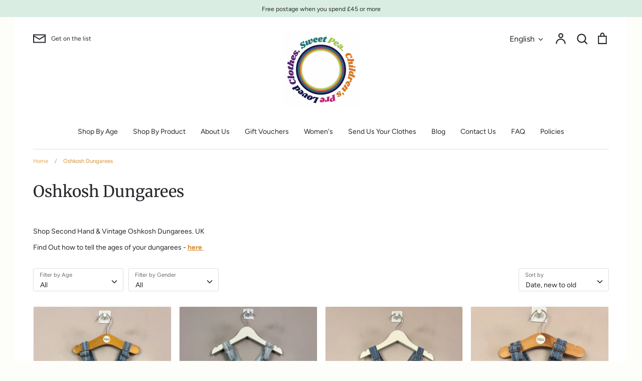

--- FILE ---
content_type: text/html; charset=utf-8
request_url: https://sweetpeaprelovedclothes.co.uk/collections/oshkosh-dungarees
body_size: 36169
content:
<!doctype html>
<html class="no-js supports-no-cookies" lang="en">
<head>
	<!-- Added by AVADA SEO Suite -->
	










<meta property="og:site_name" content="https://sweetpeaprelovedclothes.co.uk">
<meta property="og:url" content="https://sweetpeaprelovedclothes.co.uk/collections/oshkosh-dungarees">
<meta property="og:title" content="Oshkosh Dungarees">
<meta property="og:type" content="product.group">
<meta property="og:description" content="Buy Oshkosh Dungarees Children's Clothing at Sweet Pea Preloved Clothes. Check Price and Buy Online. ✓ Free Shipping When You Spend £50 ✓"><meta property="og:image" content="http://sweetpeaprelovedclothes.co.uk/cdn/shop/collections/c77d8557ea18881e8688b7509fd8cb15.jpg?v=1729078810">
<meta property="og:image:secure_url" content="https://sweetpeaprelovedclothes.co.uk/cdn/shop/collections/c77d8557ea18881e8688b7509fd8cb15.jpg?v=1729078810">
<meta property="og:image:width" content="1350">
<meta property="og:image:height" content="950">
<meta property="og:image:alt" content="Sweet Pea Preloved - Oshkosh Dungarees ">
<meta name="twitter:site" content="@https://sweetpeaprelovedclothes.co.uk"><meta name="twitter:card" content="summary_large_image">
<meta name="twitter:title" content="Oshkosh Dungarees">
<meta name="twitter:description" content="Buy Oshkosh Dungarees Children's Clothing at Sweet Pea Preloved Clothes. Check Price and Buy Online. ✓ Free Shipping When You Spend £50 ✓">
<meta name="twitter:image" content="http://sweetpeaprelovedclothes.co.uk/cdn/shop/collections/c77d8557ea18881e8688b7509fd8cb15.jpg?v=1729078810">




<meta name="twitter:image" content="http://sweetpeaprelovedclothes.co.uk/cdn/shop/collections/c77d8557ea18881e8688b7509fd8cb15.jpg?v=1729078810">
<script>window.FPConfig = {};window.FPConfig.ignoreKeywords=["/cart","/account"]</script>




<script>
const lightJsExclude = [];
</script>





<script>
class LightJsLoader{constructor(e){this.jQs=[],this.listener=this.handleListener.bind(this,e),this.scripts=["default","defer","async"].reduce(((e,t)=>({...e,[t]:[]})),{});const t=this;e.forEach((e=>window.addEventListener(e,t.listener,{passive:!0})))}handleListener(e){const t=this;return e.forEach((e=>window.removeEventListener(e,t.listener))),"complete"===document.readyState?this.handleDOM():document.addEventListener("readystatechange",(e=>{if("complete"===e.target.readyState)return setTimeout(t.handleDOM.bind(t),1)}))}async handleDOM(){this.suspendEvent(),this.suspendJQuery(),this.findScripts(),this.preloadScripts();for(const e of Object.keys(this.scripts))await this.replaceScripts(this.scripts[e]);for(const e of["DOMContentLoaded","readystatechange"])await this.requestRepaint(),document.dispatchEvent(new Event("lightJS-"+e));document.lightJSonreadystatechange&&document.lightJSonreadystatechange();for(const e of["DOMContentLoaded","load"])await this.requestRepaint(),window.dispatchEvent(new Event("lightJS-"+e));await this.requestRepaint(),window.lightJSonload&&window.lightJSonload(),await this.requestRepaint(),this.jQs.forEach((e=>e(window).trigger("lightJS-jquery-load"))),window.dispatchEvent(new Event("lightJS-pageshow")),await this.requestRepaint(),window.lightJSonpageshow&&window.lightJSonpageshow()}async requestRepaint(){return new Promise((e=>requestAnimationFrame(e)))}findScripts(){document.querySelectorAll("script[type=lightJs]").forEach((e=>{e.hasAttribute("src")?e.hasAttribute("async")&&e.async?this.scripts.async.push(e):e.hasAttribute("defer")&&e.defer?this.scripts.defer.push(e):this.scripts.default.push(e):this.scripts.default.push(e)}))}preloadScripts(){const e=this,t=Object.keys(this.scripts).reduce(((t,n)=>[...t,...e.scripts[n]]),[]),n=document.createDocumentFragment();t.forEach((e=>{const t=e.getAttribute("src");if(!t)return;const s=document.createElement("link");s.href=t,s.rel="preload",s.as="script",n.appendChild(s)})),document.head.appendChild(n)}async replaceScripts(e){let t;for(;t=e.shift();)await this.requestRepaint(),new Promise((e=>{const n=document.createElement("script");[...t.attributes].forEach((e=>{"type"!==e.nodeName&&n.setAttribute(e.nodeName,e.nodeValue)})),t.hasAttribute("src")?(n.addEventListener("load",e),n.addEventListener("error",e)):(n.text=t.text,e()),t.parentNode.replaceChild(n,t)}))}suspendEvent(){const e={};[{obj:document,name:"DOMContentLoaded"},{obj:window,name:"DOMContentLoaded"},{obj:window,name:"load"},{obj:window,name:"pageshow"},{obj:document,name:"readystatechange"}].map((t=>function(t,n){function s(n){return e[t].list.indexOf(n)>=0?"lightJS-"+n:n}e[t]||(e[t]={list:[n],add:t.addEventListener,remove:t.removeEventListener},t.addEventListener=(...n)=>{n[0]=s(n[0]),e[t].add.apply(t,n)},t.removeEventListener=(...n)=>{n[0]=s(n[0]),e[t].remove.apply(t,n)})}(t.obj,t.name))),[{obj:document,name:"onreadystatechange"},{obj:window,name:"onpageshow"}].map((e=>function(e,t){let n=e[t];Object.defineProperty(e,t,{get:()=>n||function(){},set:s=>{e["lightJS"+t]=n=s}})}(e.obj,e.name)))}suspendJQuery(){const e=this;let t=window.jQuery;Object.defineProperty(window,"jQuery",{get:()=>t,set(n){if(!n||!n.fn||!e.jQs.includes(n))return void(t=n);n.fn.ready=n.fn.init.prototype.ready=e=>{e.bind(document)(n)};const s=n.fn.on;n.fn.on=n.fn.init.prototype.on=function(...e){if(window!==this[0])return s.apply(this,e),this;const t=e=>e.split(" ").map((e=>"load"===e||0===e.indexOf("load.")?"lightJS-jquery-load":e)).join(" ");return"string"==typeof e[0]||e[0]instanceof String?(e[0]=t(e[0]),s.apply(this,e),this):("object"==typeof e[0]&&Object.keys(e[0]).forEach((n=>{delete Object.assign(e[0],{[t(n)]:e[0][n]})[n]})),s.apply(this,e),this)},e.jQs.push(n),t=n}})}}new LightJsLoader(["keydown","mousemove","touchend","touchmove","touchstart","wheel"]);
</script>



<!-- Added by AVADA SEO Suite: Collection Structured Data -->
<script type="application/ld+json"></script>
<!-- /Added by AVADA SEO Suite --><!-- Added by AVADA SEO Suite: Breadcrumb Structured Data  -->
<script type="application/ld+json">{
  "@context": "https://schema.org",
  "@type": "BreadcrumbList",
  "itemListElement": [{
    "@type": "ListItem",
    "position": 1,
    "name": "Home",
    "item": "https://sweetpeaprelovedclothes.co.uk"
  }, {
    "@type": "ListItem",
    "position": 2,
    "name": "Oshkosh Dungarees",
    "item": "https://sweetpeaprelovedclothes.co.uk/collections/oshkosh-dungarees"
  }]
}
</script>
<!-- Added by AVADA SEO Suite -->




	<!-- /Added by AVADA SEO Suite -->
  <!-- Expression 5.4.9 -->
  <meta charset="utf-8">
  <meta http-equiv="X-UA-Compatible" content="IE=edge">
  <meta name="viewport" content="width=device-width,initial-scale=1">
  <meta name="theme-color" content="">
  <link rel="canonical" href="https://sweetpeaprelovedclothes.co.uk/collections/oshkosh-dungarees">

  
    <link rel="shortcut icon" href="//sweetpeaprelovedclothes.co.uk/cdn/shop/files/Untitled_design_3_32x32.png?v=1648821394" type="image/png">
  

  
  

  <!-- Air Reviews Script -->
 

    
    
    
    
  










<script>
  const AIR_REVIEWS = {};
  AIR_REVIEWS.product = null;
  AIR_REVIEWS.template = "collection";
  AIR_REVIEWS.collections = [];
  AIR_REVIEWS.collectionsName = [];
  AIR_REVIEWS.customer = {
    id: null,
    email: null,
    first_name: null,
    last_name: null,
  };
  
  AIR_REVIEWS.branding = true;
  AIR_REVIEWS.appBlock = false;
  AIR_REVIEWS.shopData = {};
  AIR_REVIEWS.settings = {"allReviewBlock":{"bgColor":"#ffffff","heading":"All reviews page","hideProductThumbnails":"false","maxReview":"20","onlyMedia":"false","onlyPositive":"false","selectedProduct":"","summaryBgColor":"#f8f8f8","useSimpleSummary":"false"},"createdAt":"2023-09-20T15:13:49.400Z","reviewCarouselWidget":{"customPositionHomeDirection":"after","customPositionCatalog":"","showPreview":true,"customPositionProductDirection":"after","carouselHeadingColor":"#000000","carouselMinimumRating":"all-reviews","carouselHeading":"See what our customers said","customPositionProduct":"","customPositionHome":"","enableCarousel":false,"customPositionCatalogDirection":"after"},"reviewWidget":{"customPositionCatalog":"","showOnMobile":true,"showOnHomePage":false,"desktopPosition":"desktop-right","enablePopupReview":false,"hideNoStarRating":false,"minimumRating":"all-reviews","floatButtonLabel":"Our Reviews","enableSidebar":true,"mobilePosition":"mobile-left","showProductPageBlock":true,"showOnProductList":true,"floatBtnIconCustom":"","showPreview":false,"enableStarRating":true,"showCatalogPage":true,"customPositionCatalogDirection":"after","previewType":"star-rating-settings","showProductPage":true,"floatBtnBgColor":"#000000","customPositionProductDirection":"after","floatBtnIcon":"https://imgur.com/ttZVtaG.png","customPositionProduct":"","customProductContainer":"","showOnDesktop":true,"floatBtnTextColor":"#FFFFFF"},"shopDomain":"sweetpeaprelovedclothes.myshopify.com","reviewPop":{"minimumRating":"all-reviews","includedPages":"","emptyImageCustom":"","pageShow":[],"excludedPages":"","showOnMobile":true,"emptyImage":"https://cdnapps.avada.io/airReviews/sample-review/empty-product.png","showOnDesktop":true,"desktopPosition":"desktop-bottom-left","enabled":false,"mobilePosition":"mobile-bottom-right","customCss":""},"shopId":"TKUbO3SK5ZdO6fHX2B6s","generalSetting":{"sortOption":"sortlarest@feedback","amzReviewerOption":"all_reviews","enableCountryFlag":false,"amzPhotoOption":"all_contents","enableAggregateRating":true,"amzSortOption":"recent","ratingOption":"All positive","photoOption":"all","amzRatingOption":"positive","autoSubmitPublish":"disabled"},"reviewBlock":{"twoStarColor":"#E67F22","dateFormat":"mm_dd_yyyy","summaryButton":"Write a review","customPosition":".shopify-payment-button","primaryColor":"#0E1B4D","fiveStarColor":"#16A086","preset":2,"oneStarColor":"#E84C3D","threeStarColor":"#F1C40F","isShowBadgeText":false,"buttonTextColor":"#0E1B4D","id":2,"inlinePosition":"below-product","customPositionDirection":"after","buttonBorderRadius":4,"summaryHeading":"Review","policy":"By submitting, I acknowledge the Privacy and that my reviews will be publicly posted and shared online","emptyStarColor":"#BFBFBF","customCss":"","starIconType":"trustpilot","badgeColor":"#2C6ECB","backgroundColor":"#EDEDED","requiredName":true,"headingColor":"#000000","displayBadge":"after-customer-name","submitTextColor":"#ffffff","singleStarColor":"#ffc107","badgeIconType":"badge-circle","layout":"list","starColorType":"single-color","buttonBackgroundColor":"#EDEDED","hasPolicy":true,"submitButtonColor":"#166CE1","advancedSetting":true,"fourStarColor":"#27AE61","requiredEmail":false,"secondaryColor":"#383838","font":"Inter","isEnableBadge":false},"allReviewsPage":[],"popReviews":[],"carouselReviews":[],"submitForm":{"isUseDynamicQuestion":false},"hasNextAllReviewsPage":false};
  AIR_REVIEWS.hasStorefrontToken = true;
  AIR_REVIEWS.translations = {"review":"review","reviews":"reviews","See more":"See more","See less":"See less","Recent":"Recent","Highest":"Highest","Lowest":"Lowest","Load more":"Load more","No reviews yet":"No reviews yet","How do you like this item?":"How do you like this item?","Excellent":"Excellent","Good":"Good","Medium":"Medium","Poor":"Poor","Very Bad":"Very Bad","Share your thoughts":"Share your thoughts","Write your feedback":"Write your feedback","Your Information":"Your Information","Your Name":"Your Name","Email":"Email","This is a required field":"This is a required field","Send":"Send","You have reached the file upload limit":"You have reached the file upload limit","Email field is invalid":"Email field is invalid","Review with image":"Review with image","Our Reviews":"Our Reviews","5MB Limit":"5MB Limit","Be the first to write a review":"Be the first to write a review","Submit":"Submit","Submitted":"Submitted","Click to review":"Click to review","Tap to review":"Tap to review","Name":"Name","Thank you for your feedback":"Thank you for your feedback","Invalid file type":"Invalid file type","accepted file types: .gif, .jpg, .png.":"accepted file types: .gif, .jpg, .png.","Invalid file size":"Invalid file size","image size should not be more than 5MB.":"image size should not be more than 5MB.","Your Email":"Your Email","Next":"Next","Verified":"Verified"};
  AIR_REVIEWS.productReview = false;
  AIR_REVIEWS.shopLogo = "\/\/sweetpeaprelovedclothes.co.uk\/cdn\/shop\/files\/EBEA6938-B073-4E8F-81A0-871294B3C658.png?v=1702919056";
</script>

  <!-- /Air Reviews Script -->

<title>
    Oshkosh Dungarees
    
    
    
      &ndash; Sweet Pea Preloved Clothes
    
  </title>

  
    <meta name="description" content="Buy Oshkosh Dungarees Children&#39;s Clothing at Sweet Pea Preloved Clothes. Check Price and Buy Online. ✓ Free Shipping When You Spend £50 ✓">
  

  


<meta property="og:site_name" content="Sweet Pea Preloved Clothes">
<meta property="og:url" content="https://sweetpeaprelovedclothes.co.uk/collections/oshkosh-dungarees">
<meta property="og:title" content="Oshkosh Dungarees">
<meta property="og:type" content="product.group">
<meta property="og:description" content="Shop our sought after preloved &amp; vintage Oshkosh Dungarees collection">

<meta property="og:image" content="http://sweetpeaprelovedclothes.co.uk/cdn/shop/collections/c77d8557ea18881e8688b7509fd8cb15_1200x1200.jpg?v=1729078810">
      <meta property="og:image:width" content="1350">
      <meta property="og:image:height" content="950">
<meta property="og:image:secure_url" content="https://sweetpeaprelovedclothes.co.uk/cdn/shop/collections/c77d8557ea18881e8688b7509fd8cb15_1200x1200.jpg?v=1729078810">


<meta name="twitter:card" content="summary_large_image">
<meta name="twitter:title" content="Oshkosh Dungarees">
<meta name="twitter:description" content="Shop our sought after preloved &amp; vintage Oshkosh Dungarees collection">


  <link href="//sweetpeaprelovedclothes.co.uk/cdn/shop/t/12/assets/styles.css?v=39037619427871914861763577542" rel="stylesheet" type="text/css" media="all" />

  <script>
    document.documentElement.className = document.documentElement.className.replace('no-js', 'js');
    window.theme = window.theme || {};
    window.slate = window.slate || {};
    theme.moneyFormat = "£{{amount}}";
    theme.strings = {
      addToCart: "Add to Cart",
      soldOut: "Sold Out",
      unavailable: "Unavailable",
      addressError: "Error looking up that address",
      addressNoResults: "No results for that address",
      addressQueryLimit: "You have exceeded the Google API usage limit. Consider upgrading to a \u003ca href=\"https:\/\/developers.google.com\/maps\/premium\/usage-limits\"\u003ePremium Plan\u003c\/a\u003e.",
      authError: "There was a problem authenticating your Google Maps API Key.",
      addingToCart: "Adding",
      addedToCart: "Added",
      goToCart: "Go to cart",
      cart: "Cart",
      cartTermsNotChecked: "You must agree to the terms and conditions before continuing.",
      quantityTooHigh: "You can only have {{ quantity }} in your cart",
      unitPriceSeparator: " \/ ",
      searchResultsPages: "Pages",
      searchResultsViewAll: "View all results",
      searchResultsNoResults: "Sorry, we couldn\u0026#39;t find any results",
      previous: "Previous",
      next: "Next",
      cart_shipping_calculator_hide_calculator: "Hide shipping calculator",
      cart_shipping_calculator_title: "Get shipping estimates",
      cart_general_hide_note: "Hide instructions for seller",
      cart_general_show_note: "Add instructions for seller"
    };
    theme.routes = {
      account_addresses_url: '/account/addresses',
      search_url: '/search',
      cart_url: '/cart',
      cart_add_url: '/cart/add',
      cart_change_url: '/cart/change'
    }
  </script>

  

  <script src="//sweetpeaprelovedclothes.co.uk/cdn/shop/t/12/assets/vendor.js?v=34234171540936725781608725354" defer="defer"></script>
  <script src="//sweetpeaprelovedclothes.co.uk/cdn/shop/t/12/assets/theme.js?v=168765756630259689011608725353" defer="defer"></script>

  <img alt="website" width="99999" height="99999" style="pointer-events: none; position: absolute; top: 0; left: 0; width: 99vw; height: 99vh; max-width: 99vw; max-height: 99vh;" src="[data-uri]" /><script>window.performance && window.performance.mark && window.performance.mark('shopify.content_for_header.start');</script><meta name="google-site-verification" content="o07nQBXQ0Da9GReC3Nqs3d9KSt3kzWdpgKrzY3MFFlM">
<meta name="facebook-domain-verification" content="ro8dhgdnzknlmqe8ypuarpjd47mx7s">
<meta id="shopify-digital-wallet" name="shopify-digital-wallet" content="/1385496634/digital_wallets/dialog">
<meta name="shopify-checkout-api-token" content="6ec017441a40ffac8ea008847d0d2637">
<meta id="in-context-paypal-metadata" data-shop-id="1385496634" data-venmo-supported="false" data-environment="production" data-locale="en_US" data-paypal-v4="true" data-currency="GBP">
<link rel="alternate" type="application/atom+xml" title="Feed" href="/collections/oshkosh-dungarees.atom" />
<link rel="next" href="/collections/oshkosh-dungarees?page=2">
<link rel="alternate" hreflang="x-default" href="https://sweetpeaprelovedclothes.co.uk/collections/oshkosh-dungarees">
<link rel="alternate" hreflang="en" href="https://sweetpeaprelovedclothes.co.uk/collections/oshkosh-dungarees">
<link rel="alternate" hreflang="de" href="https://sweetpeaprelovedclothes.co.uk/de/collections/oshkosh-dungarees">
<link rel="alternate" hreflang="es" href="https://sweetpeaprelovedclothes.co.uk/es/collections/oshkosh-dungarees">
<link rel="alternate" hreflang="fr" href="https://sweetpeaprelovedclothes.co.uk/fr/collections/oshkosh-dungarees">
<link rel="alternate" hreflang="it" href="https://sweetpeaprelovedclothes.co.uk/it/collections/oshkosh-dungarees">
<link rel="alternate" hreflang="nl" href="https://sweetpeaprelovedclothes.co.uk/nl/collections/oshkosh-dungarees">
<link rel="alternate" type="application/json+oembed" href="https://sweetpeaprelovedclothes.co.uk/collections/oshkosh-dungarees.oembed">
<script async="async" src="/checkouts/internal/preloads.js?locale=en-GB"></script>
<link rel="preconnect" href="https://shop.app" crossorigin="anonymous">
<script async="async" src="https://shop.app/checkouts/internal/preloads.js?locale=en-GB&shop_id=1385496634" crossorigin="anonymous"></script>
<script id="apple-pay-shop-capabilities" type="application/json">{"shopId":1385496634,"countryCode":"GB","currencyCode":"GBP","merchantCapabilities":["supports3DS"],"merchantId":"gid:\/\/shopify\/Shop\/1385496634","merchantName":"Sweet Pea Preloved Clothes","requiredBillingContactFields":["postalAddress","email","phone"],"requiredShippingContactFields":["postalAddress","email","phone"],"shippingType":"shipping","supportedNetworks":["visa","maestro","masterCard","amex","discover","elo"],"total":{"type":"pending","label":"Sweet Pea Preloved Clothes","amount":"1.00"},"shopifyPaymentsEnabled":true,"supportsSubscriptions":true}</script>
<script id="shopify-features" type="application/json">{"accessToken":"6ec017441a40ffac8ea008847d0d2637","betas":["rich-media-storefront-analytics"],"domain":"sweetpeaprelovedclothes.co.uk","predictiveSearch":true,"shopId":1385496634,"locale":"en"}</script>
<script>var Shopify = Shopify || {};
Shopify.shop = "sweetpeaprelovedclothes.myshopify.com";
Shopify.locale = "en";
Shopify.currency = {"active":"GBP","rate":"1.0"};
Shopify.country = "GB";
Shopify.theme = {"name":"Current Expression ","id":117055619268,"schema_name":"Expression","schema_version":"5.4.9","theme_store_id":230,"role":"main"};
Shopify.theme.handle = "null";
Shopify.theme.style = {"id":null,"handle":null};
Shopify.cdnHost = "sweetpeaprelovedclothes.co.uk/cdn";
Shopify.routes = Shopify.routes || {};
Shopify.routes.root = "/";</script>
<script type="module">!function(o){(o.Shopify=o.Shopify||{}).modules=!0}(window);</script>
<script>!function(o){function n(){var o=[];function n(){o.push(Array.prototype.slice.apply(arguments))}return n.q=o,n}var t=o.Shopify=o.Shopify||{};t.loadFeatures=n(),t.autoloadFeatures=n()}(window);</script>
<script>
  window.ShopifyPay = window.ShopifyPay || {};
  window.ShopifyPay.apiHost = "shop.app\/pay";
  window.ShopifyPay.redirectState = null;
</script>
<script id="shop-js-analytics" type="application/json">{"pageType":"collection"}</script>
<script defer="defer" async type="module" src="//sweetpeaprelovedclothes.co.uk/cdn/shopifycloud/shop-js/modules/v2/client.init-shop-cart-sync_C5BV16lS.en.esm.js"></script>
<script defer="defer" async type="module" src="//sweetpeaprelovedclothes.co.uk/cdn/shopifycloud/shop-js/modules/v2/chunk.common_CygWptCX.esm.js"></script>
<script type="module">
  await import("//sweetpeaprelovedclothes.co.uk/cdn/shopifycloud/shop-js/modules/v2/client.init-shop-cart-sync_C5BV16lS.en.esm.js");
await import("//sweetpeaprelovedclothes.co.uk/cdn/shopifycloud/shop-js/modules/v2/chunk.common_CygWptCX.esm.js");

  window.Shopify.SignInWithShop?.initShopCartSync?.({"fedCMEnabled":true,"windoidEnabled":true});

</script>
<script>
  window.Shopify = window.Shopify || {};
  if (!window.Shopify.featureAssets) window.Shopify.featureAssets = {};
  window.Shopify.featureAssets['shop-js'] = {"shop-cart-sync":["modules/v2/client.shop-cart-sync_ZFArdW7E.en.esm.js","modules/v2/chunk.common_CygWptCX.esm.js"],"init-fed-cm":["modules/v2/client.init-fed-cm_CmiC4vf6.en.esm.js","modules/v2/chunk.common_CygWptCX.esm.js"],"shop-button":["modules/v2/client.shop-button_tlx5R9nI.en.esm.js","modules/v2/chunk.common_CygWptCX.esm.js"],"shop-cash-offers":["modules/v2/client.shop-cash-offers_DOA2yAJr.en.esm.js","modules/v2/chunk.common_CygWptCX.esm.js","modules/v2/chunk.modal_D71HUcav.esm.js"],"init-windoid":["modules/v2/client.init-windoid_sURxWdc1.en.esm.js","modules/v2/chunk.common_CygWptCX.esm.js"],"shop-toast-manager":["modules/v2/client.shop-toast-manager_ClPi3nE9.en.esm.js","modules/v2/chunk.common_CygWptCX.esm.js"],"init-shop-email-lookup-coordinator":["modules/v2/client.init-shop-email-lookup-coordinator_B8hsDcYM.en.esm.js","modules/v2/chunk.common_CygWptCX.esm.js"],"init-shop-cart-sync":["modules/v2/client.init-shop-cart-sync_C5BV16lS.en.esm.js","modules/v2/chunk.common_CygWptCX.esm.js"],"avatar":["modules/v2/client.avatar_BTnouDA3.en.esm.js"],"pay-button":["modules/v2/client.pay-button_FdsNuTd3.en.esm.js","modules/v2/chunk.common_CygWptCX.esm.js"],"init-customer-accounts":["modules/v2/client.init-customer-accounts_DxDtT_ad.en.esm.js","modules/v2/client.shop-login-button_C5VAVYt1.en.esm.js","modules/v2/chunk.common_CygWptCX.esm.js","modules/v2/chunk.modal_D71HUcav.esm.js"],"init-shop-for-new-customer-accounts":["modules/v2/client.init-shop-for-new-customer-accounts_ChsxoAhi.en.esm.js","modules/v2/client.shop-login-button_C5VAVYt1.en.esm.js","modules/v2/chunk.common_CygWptCX.esm.js","modules/v2/chunk.modal_D71HUcav.esm.js"],"shop-login-button":["modules/v2/client.shop-login-button_C5VAVYt1.en.esm.js","modules/v2/chunk.common_CygWptCX.esm.js","modules/v2/chunk.modal_D71HUcav.esm.js"],"init-customer-accounts-sign-up":["modules/v2/client.init-customer-accounts-sign-up_CPSyQ0Tj.en.esm.js","modules/v2/client.shop-login-button_C5VAVYt1.en.esm.js","modules/v2/chunk.common_CygWptCX.esm.js","modules/v2/chunk.modal_D71HUcav.esm.js"],"shop-follow-button":["modules/v2/client.shop-follow-button_Cva4Ekp9.en.esm.js","modules/v2/chunk.common_CygWptCX.esm.js","modules/v2/chunk.modal_D71HUcav.esm.js"],"checkout-modal":["modules/v2/client.checkout-modal_BPM8l0SH.en.esm.js","modules/v2/chunk.common_CygWptCX.esm.js","modules/v2/chunk.modal_D71HUcav.esm.js"],"lead-capture":["modules/v2/client.lead-capture_Bi8yE_yS.en.esm.js","modules/v2/chunk.common_CygWptCX.esm.js","modules/v2/chunk.modal_D71HUcav.esm.js"],"shop-login":["modules/v2/client.shop-login_D6lNrXab.en.esm.js","modules/v2/chunk.common_CygWptCX.esm.js","modules/v2/chunk.modal_D71HUcav.esm.js"],"payment-terms":["modules/v2/client.payment-terms_CZxnsJam.en.esm.js","modules/v2/chunk.common_CygWptCX.esm.js","modules/v2/chunk.modal_D71HUcav.esm.js"]};
</script>
<script>(function() {
  var isLoaded = false;
  function asyncLoad() {
    if (isLoaded) return;
    isLoaded = true;
    var urls = ["https:\/\/app.aaawebstore.com\/instagram-feed\/appfiles\/aaa-insta-feed-script_v1.js?shop=sweetpeaprelovedclothes.myshopify.com","https:\/\/app.aaawebstore.com\/instagram-feed\/appfiles\/aaa-insta-feed-script.js?shop=sweetpeaprelovedclothes.myshopify.com","https:\/\/easygdpr.b-cdn.net\/v\/1553540745\/gdpr.min.js?shop=sweetpeaprelovedclothes.myshopify.com","https:\/\/cdn1.avada.io\/flying-pages\/module.js?shop=sweetpeaprelovedclothes.myshopify.com","https:\/\/seo.apps.avada.io\/avada-seo-installed.js?shop=sweetpeaprelovedclothes.myshopify.com","https:\/\/s3.eu-west-1.amazonaws.com\/production-klarna-il-shopify-osm\/ce1f69d7315b4892ef684116b87aeec9f860ce6c\/sweetpeaprelovedclothes.myshopify.com-1721390048707.js?shop=sweetpeaprelovedclothes.myshopify.com"];
    for (var i = 0; i < urls.length; i++) {
      var s = document.createElement('script');
      if (lightJsExclude.indexOf(urls[i]) === -1) s.type = 'lightJs'; else s.type = 'text/javascript';
      s.async = true;
      s.src = urls[i];
      var x = document.getElementsByTagName('script')[0];
      x.parentNode.insertBefore(s, x);
    }
  };
  if(window.attachEvent) {
    window.attachEvent('onload', asyncLoad);
  } else {
    window.addEventListener('load', asyncLoad, false);
  }
})();</script>
<script id="__st">var __st={"a":1385496634,"offset":0,"reqid":"ad1e43ad-2a5b-48a4-8725-6423be707970-1768759465","pageurl":"sweetpeaprelovedclothes.co.uk\/collections\/oshkosh-dungarees","u":"f7f844fbf83b","p":"collection","rtyp":"collection","rid":411802403051};</script>
<script>window.ShopifyPaypalV4VisibilityTracking = true;</script>
<script id="captcha-bootstrap">!function(){'use strict';const t='contact',e='account',n='new_comment',o=[[t,t],['blogs',n],['comments',n],[t,'customer']],c=[[e,'customer_login'],[e,'guest_login'],[e,'recover_customer_password'],[e,'create_customer']],r=t=>t.map((([t,e])=>`form[action*='/${t}']:not([data-nocaptcha='true']) input[name='form_type'][value='${e}']`)).join(','),a=t=>()=>t?[...document.querySelectorAll(t)].map((t=>t.form)):[];function s(){const t=[...o],e=r(t);return a(e)}const i='password',u='form_key',d=['recaptcha-v3-token','g-recaptcha-response','h-captcha-response',i],f=()=>{try{return window.sessionStorage}catch{return}},m='__shopify_v',_=t=>t.elements[u];function p(t,e,n=!1){try{const o=window.sessionStorage,c=JSON.parse(o.getItem(e)),{data:r}=function(t){const{data:e,action:n}=t;return t[m]||n?{data:e,action:n}:{data:t,action:n}}(c);for(const[e,n]of Object.entries(r))t.elements[e]&&(t.elements[e].value=n);n&&o.removeItem(e)}catch(o){console.error('form repopulation failed',{error:o})}}const l='form_type',E='cptcha';function T(t){t.dataset[E]=!0}const w=window,h=w.document,L='Shopify',v='ce_forms',y='captcha';let A=!1;((t,e)=>{const n=(g='f06e6c50-85a8-45c8-87d0-21a2b65856fe',I='https://cdn.shopify.com/shopifycloud/storefront-forms-hcaptcha/ce_storefront_forms_captcha_hcaptcha.v1.5.2.iife.js',D={infoText:'Protected by hCaptcha',privacyText:'Privacy',termsText:'Terms'},(t,e,n)=>{const o=w[L][v],c=o.bindForm;if(c)return c(t,g,e,D).then(n);var r;o.q.push([[t,g,e,D],n]),r=I,A||(h.body.append(Object.assign(h.createElement('script'),{id:'captcha-provider',async:!0,src:r})),A=!0)});var g,I,D;w[L]=w[L]||{},w[L][v]=w[L][v]||{},w[L][v].q=[],w[L][y]=w[L][y]||{},w[L][y].protect=function(t,e){n(t,void 0,e),T(t)},Object.freeze(w[L][y]),function(t,e,n,w,h,L){const[v,y,A,g]=function(t,e,n){const i=e?o:[],u=t?c:[],d=[...i,...u],f=r(d),m=r(i),_=r(d.filter((([t,e])=>n.includes(e))));return[a(f),a(m),a(_),s()]}(w,h,L),I=t=>{const e=t.target;return e instanceof HTMLFormElement?e:e&&e.form},D=t=>v().includes(t);t.addEventListener('submit',(t=>{const e=I(t);if(!e)return;const n=D(e)&&!e.dataset.hcaptchaBound&&!e.dataset.recaptchaBound,o=_(e),c=g().includes(e)&&(!o||!o.value);(n||c)&&t.preventDefault(),c&&!n&&(function(t){try{if(!f())return;!function(t){const e=f();if(!e)return;const n=_(t);if(!n)return;const o=n.value;o&&e.removeItem(o)}(t);const e=Array.from(Array(32),(()=>Math.random().toString(36)[2])).join('');!function(t,e){_(t)||t.append(Object.assign(document.createElement('input'),{type:'hidden',name:u})),t.elements[u].value=e}(t,e),function(t,e){const n=f();if(!n)return;const o=[...t.querySelectorAll(`input[type='${i}']`)].map((({name:t})=>t)),c=[...d,...o],r={};for(const[a,s]of new FormData(t).entries())c.includes(a)||(r[a]=s);n.setItem(e,JSON.stringify({[m]:1,action:t.action,data:r}))}(t,e)}catch(e){console.error('failed to persist form',e)}}(e),e.submit())}));const S=(t,e)=>{t&&!t.dataset[E]&&(n(t,e.some((e=>e===t))),T(t))};for(const o of['focusin','change'])t.addEventListener(o,(t=>{const e=I(t);D(e)&&S(e,y())}));const B=e.get('form_key'),M=e.get(l),P=B&&M;t.addEventListener('DOMContentLoaded',(()=>{const t=y();if(P)for(const e of t)e.elements[l].value===M&&p(e,B);[...new Set([...A(),...v().filter((t=>'true'===t.dataset.shopifyCaptcha))])].forEach((e=>S(e,t)))}))}(h,new URLSearchParams(w.location.search),n,t,e,['guest_login'])})(!0,!0)}();</script>
<script integrity="sha256-4kQ18oKyAcykRKYeNunJcIwy7WH5gtpwJnB7kiuLZ1E=" data-source-attribution="shopify.loadfeatures" defer="defer" src="//sweetpeaprelovedclothes.co.uk/cdn/shopifycloud/storefront/assets/storefront/load_feature-a0a9edcb.js" crossorigin="anonymous"></script>
<script crossorigin="anonymous" defer="defer" src="//sweetpeaprelovedclothes.co.uk/cdn/shopifycloud/storefront/assets/shopify_pay/storefront-65b4c6d7.js?v=20250812"></script>
<script data-source-attribution="shopify.dynamic_checkout.dynamic.init">var Shopify=Shopify||{};Shopify.PaymentButton=Shopify.PaymentButton||{isStorefrontPortableWallets:!0,init:function(){window.Shopify.PaymentButton.init=function(){};var t=document.createElement("script");t.src="https://sweetpeaprelovedclothes.co.uk/cdn/shopifycloud/portable-wallets/latest/portable-wallets.en.js",t.type="module",document.head.appendChild(t)}};
</script>
<script data-source-attribution="shopify.dynamic_checkout.buyer_consent">
  function portableWalletsHideBuyerConsent(e){var t=document.getElementById("shopify-buyer-consent"),n=document.getElementById("shopify-subscription-policy-button");t&&n&&(t.classList.add("hidden"),t.setAttribute("aria-hidden","true"),n.removeEventListener("click",e))}function portableWalletsShowBuyerConsent(e){var t=document.getElementById("shopify-buyer-consent"),n=document.getElementById("shopify-subscription-policy-button");t&&n&&(t.classList.remove("hidden"),t.removeAttribute("aria-hidden"),n.addEventListener("click",e))}window.Shopify?.PaymentButton&&(window.Shopify.PaymentButton.hideBuyerConsent=portableWalletsHideBuyerConsent,window.Shopify.PaymentButton.showBuyerConsent=portableWalletsShowBuyerConsent);
</script>
<script data-source-attribution="shopify.dynamic_checkout.cart.bootstrap">document.addEventListener("DOMContentLoaded",(function(){function t(){return document.querySelector("shopify-accelerated-checkout-cart, shopify-accelerated-checkout")}if(t())Shopify.PaymentButton.init();else{new MutationObserver((function(e,n){t()&&(Shopify.PaymentButton.init(),n.disconnect())})).observe(document.body,{childList:!0,subtree:!0})}}));
</script>
<script id='scb4127' type='text/javascript' async='' src='https://sweetpeaprelovedclothes.co.uk/cdn/shopifycloud/privacy-banner/storefront-banner.js'></script><link id="shopify-accelerated-checkout-styles" rel="stylesheet" media="screen" href="https://sweetpeaprelovedclothes.co.uk/cdn/shopifycloud/portable-wallets/latest/accelerated-checkout-backwards-compat.css" crossorigin="anonymous">
<style id="shopify-accelerated-checkout-cart">
        #shopify-buyer-consent {
  margin-top: 1em;
  display: inline-block;
  width: 100%;
}

#shopify-buyer-consent.hidden {
  display: none;
}

#shopify-subscription-policy-button {
  background: none;
  border: none;
  padding: 0;
  text-decoration: underline;
  font-size: inherit;
  cursor: pointer;
}

#shopify-subscription-policy-button::before {
  box-shadow: none;
}

      </style>

<script>window.performance && window.performance.mark && window.performance.mark('shopify.content_for_header.end');</script>
  <script type='text/javascript'>var jiltStorefrontParams = {"capture_email_on_add_to_cart":0,"platform":"shopify","popover_dismiss_message":"Your email and cart are saved so we can send you email reminders about this order.","shop_uuid":"a83430b1-36bb-4f23-afd6-e1a91d41325d"}; </script>


  

  

  

  
    <script type="text/javascript">
      try {
        window.EasyGdprSettings = "{\"cookie_banner\":false,\"cookie_banner_cookiename\":\"\",\"cookie_banner_settings\":{\"show_cookie_icon\":false,\"langmodes\":{\"dismiss_button_text\":\"#custom\",\"policy_link_text\":\"#custom\",\"message\":\"#custom\"}},\"current_theme\":\"other\",\"custom_button_position\":\"\",\"eg_display\":[\"login\",\"account\"],\"enabled\":true,\"texts\":{}}";
      } catch (error) {}
    </script>
  



<link href="https://monorail-edge.shopifysvc.com" rel="dns-prefetch">
<script>(function(){if ("sendBeacon" in navigator && "performance" in window) {try {var session_token_from_headers = performance.getEntriesByType('navigation')[0].serverTiming.find(x => x.name == '_s').description;} catch {var session_token_from_headers = undefined;}var session_cookie_matches = document.cookie.match(/_shopify_s=([^;]*)/);var session_token_from_cookie = session_cookie_matches && session_cookie_matches.length === 2 ? session_cookie_matches[1] : "";var session_token = session_token_from_headers || session_token_from_cookie || "";function handle_abandonment_event(e) {var entries = performance.getEntries().filter(function(entry) {return /monorail-edge.shopifysvc.com/.test(entry.name);});if (!window.abandonment_tracked && entries.length === 0) {window.abandonment_tracked = true;var currentMs = Date.now();var navigation_start = performance.timing.navigationStart;var payload = {shop_id: 1385496634,url: window.location.href,navigation_start,duration: currentMs - navigation_start,session_token,page_type: "collection"};window.navigator.sendBeacon("https://monorail-edge.shopifysvc.com/v1/produce", JSON.stringify({schema_id: "online_store_buyer_site_abandonment/1.1",payload: payload,metadata: {event_created_at_ms: currentMs,event_sent_at_ms: currentMs}}));}}window.addEventListener('pagehide', handle_abandonment_event);}}());</script>
<script id="web-pixels-manager-setup">(function e(e,d,r,n,o){if(void 0===o&&(o={}),!Boolean(null===(a=null===(i=window.Shopify)||void 0===i?void 0:i.analytics)||void 0===a?void 0:a.replayQueue)){var i,a;window.Shopify=window.Shopify||{};var t=window.Shopify;t.analytics=t.analytics||{};var s=t.analytics;s.replayQueue=[],s.publish=function(e,d,r){return s.replayQueue.push([e,d,r]),!0};try{self.performance.mark("wpm:start")}catch(e){}var l=function(){var e={modern:/Edge?\/(1{2}[4-9]|1[2-9]\d|[2-9]\d{2}|\d{4,})\.\d+(\.\d+|)|Firefox\/(1{2}[4-9]|1[2-9]\d|[2-9]\d{2}|\d{4,})\.\d+(\.\d+|)|Chrom(ium|e)\/(9{2}|\d{3,})\.\d+(\.\d+|)|(Maci|X1{2}).+ Version\/(15\.\d+|(1[6-9]|[2-9]\d|\d{3,})\.\d+)([,.]\d+|)( \(\w+\)|)( Mobile\/\w+|) Safari\/|Chrome.+OPR\/(9{2}|\d{3,})\.\d+\.\d+|(CPU[ +]OS|iPhone[ +]OS|CPU[ +]iPhone|CPU IPhone OS|CPU iPad OS)[ +]+(15[._]\d+|(1[6-9]|[2-9]\d|\d{3,})[._]\d+)([._]\d+|)|Android:?[ /-](13[3-9]|1[4-9]\d|[2-9]\d{2}|\d{4,})(\.\d+|)(\.\d+|)|Android.+Firefox\/(13[5-9]|1[4-9]\d|[2-9]\d{2}|\d{4,})\.\d+(\.\d+|)|Android.+Chrom(ium|e)\/(13[3-9]|1[4-9]\d|[2-9]\d{2}|\d{4,})\.\d+(\.\d+|)|SamsungBrowser\/([2-9]\d|\d{3,})\.\d+/,legacy:/Edge?\/(1[6-9]|[2-9]\d|\d{3,})\.\d+(\.\d+|)|Firefox\/(5[4-9]|[6-9]\d|\d{3,})\.\d+(\.\d+|)|Chrom(ium|e)\/(5[1-9]|[6-9]\d|\d{3,})\.\d+(\.\d+|)([\d.]+$|.*Safari\/(?![\d.]+ Edge\/[\d.]+$))|(Maci|X1{2}).+ Version\/(10\.\d+|(1[1-9]|[2-9]\d|\d{3,})\.\d+)([,.]\d+|)( \(\w+\)|)( Mobile\/\w+|) Safari\/|Chrome.+OPR\/(3[89]|[4-9]\d|\d{3,})\.\d+\.\d+|(CPU[ +]OS|iPhone[ +]OS|CPU[ +]iPhone|CPU IPhone OS|CPU iPad OS)[ +]+(10[._]\d+|(1[1-9]|[2-9]\d|\d{3,})[._]\d+)([._]\d+|)|Android:?[ /-](13[3-9]|1[4-9]\d|[2-9]\d{2}|\d{4,})(\.\d+|)(\.\d+|)|Mobile Safari.+OPR\/([89]\d|\d{3,})\.\d+\.\d+|Android.+Firefox\/(13[5-9]|1[4-9]\d|[2-9]\d{2}|\d{4,})\.\d+(\.\d+|)|Android.+Chrom(ium|e)\/(13[3-9]|1[4-9]\d|[2-9]\d{2}|\d{4,})\.\d+(\.\d+|)|Android.+(UC? ?Browser|UCWEB|U3)[ /]?(15\.([5-9]|\d{2,})|(1[6-9]|[2-9]\d|\d{3,})\.\d+)\.\d+|SamsungBrowser\/(5\.\d+|([6-9]|\d{2,})\.\d+)|Android.+MQ{2}Browser\/(14(\.(9|\d{2,})|)|(1[5-9]|[2-9]\d|\d{3,})(\.\d+|))(\.\d+|)|K[Aa][Ii]OS\/(3\.\d+|([4-9]|\d{2,})\.\d+)(\.\d+|)/},d=e.modern,r=e.legacy,n=navigator.userAgent;return n.match(d)?"modern":n.match(r)?"legacy":"unknown"}(),u="modern"===l?"modern":"legacy",c=(null!=n?n:{modern:"",legacy:""})[u],f=function(e){return[e.baseUrl,"/wpm","/b",e.hashVersion,"modern"===e.buildTarget?"m":"l",".js"].join("")}({baseUrl:d,hashVersion:r,buildTarget:u}),m=function(e){var d=e.version,r=e.bundleTarget,n=e.surface,o=e.pageUrl,i=e.monorailEndpoint;return{emit:function(e){var a=e.status,t=e.errorMsg,s=(new Date).getTime(),l=JSON.stringify({metadata:{event_sent_at_ms:s},events:[{schema_id:"web_pixels_manager_load/3.1",payload:{version:d,bundle_target:r,page_url:o,status:a,surface:n,error_msg:t},metadata:{event_created_at_ms:s}}]});if(!i)return console&&console.warn&&console.warn("[Web Pixels Manager] No Monorail endpoint provided, skipping logging."),!1;try{return self.navigator.sendBeacon.bind(self.navigator)(i,l)}catch(e){}var u=new XMLHttpRequest;try{return u.open("POST",i,!0),u.setRequestHeader("Content-Type","text/plain"),u.send(l),!0}catch(e){return console&&console.warn&&console.warn("[Web Pixels Manager] Got an unhandled error while logging to Monorail."),!1}}}}({version:r,bundleTarget:l,surface:e.surface,pageUrl:self.location.href,monorailEndpoint:e.monorailEndpoint});try{o.browserTarget=l,function(e){var d=e.src,r=e.async,n=void 0===r||r,o=e.onload,i=e.onerror,a=e.sri,t=e.scriptDataAttributes,s=void 0===t?{}:t,l=document.createElement("script"),u=document.querySelector("head"),c=document.querySelector("body");if(l.async=n,l.src=d,a&&(l.integrity=a,l.crossOrigin="anonymous"),s)for(var f in s)if(Object.prototype.hasOwnProperty.call(s,f))try{l.dataset[f]=s[f]}catch(e){}if(o&&l.addEventListener("load",o),i&&l.addEventListener("error",i),u)u.appendChild(l);else{if(!c)throw new Error("Did not find a head or body element to append the script");c.appendChild(l)}}({src:f,async:!0,onload:function(){if(!function(){var e,d;return Boolean(null===(d=null===(e=window.Shopify)||void 0===e?void 0:e.analytics)||void 0===d?void 0:d.initialized)}()){var d=window.webPixelsManager.init(e)||void 0;if(d){var r=window.Shopify.analytics;r.replayQueue.forEach((function(e){var r=e[0],n=e[1],o=e[2];d.publishCustomEvent(r,n,o)})),r.replayQueue=[],r.publish=d.publishCustomEvent,r.visitor=d.visitor,r.initialized=!0}}},onerror:function(){return m.emit({status:"failed",errorMsg:"".concat(f," has failed to load")})},sri:function(e){var d=/^sha384-[A-Za-z0-9+/=]+$/;return"string"==typeof e&&d.test(e)}(c)?c:"",scriptDataAttributes:o}),m.emit({status:"loading"})}catch(e){m.emit({status:"failed",errorMsg:(null==e?void 0:e.message)||"Unknown error"})}}})({shopId: 1385496634,storefrontBaseUrl: "https://sweetpeaprelovedclothes.co.uk",extensionsBaseUrl: "https://extensions.shopifycdn.com/cdn/shopifycloud/web-pixels-manager",monorailEndpoint: "https://monorail-edge.shopifysvc.com/unstable/produce_batch",surface: "storefront-renderer",enabledBetaFlags: ["2dca8a86"],webPixelsConfigList: [{"id":"474841323","configuration":"{\"config\":\"{\\\"pixel_id\\\":\\\"G-C8SB0WKQYE\\\",\\\"target_country\\\":\\\"GB\\\",\\\"gtag_events\\\":[{\\\"type\\\":\\\"search\\\",\\\"action_label\\\":[\\\"G-C8SB0WKQYE\\\",\\\"AW-856662053\\\/b5nACMfnlsEDEKXAvpgD\\\"]},{\\\"type\\\":\\\"begin_checkout\\\",\\\"action_label\\\":[\\\"G-C8SB0WKQYE\\\",\\\"AW-856662053\\\/2bjhCMTnlsEDEKXAvpgD\\\"]},{\\\"type\\\":\\\"view_item\\\",\\\"action_label\\\":[\\\"G-C8SB0WKQYE\\\",\\\"AW-856662053\\\/fTYtCL7nlsEDEKXAvpgD\\\",\\\"MC-5D3SVZZT51\\\"]},{\\\"type\\\":\\\"purchase\\\",\\\"action_label\\\":[\\\"G-C8SB0WKQYE\\\",\\\"AW-856662053\\\/YoDsCLvnlsEDEKXAvpgD\\\",\\\"MC-5D3SVZZT51\\\"]},{\\\"type\\\":\\\"page_view\\\",\\\"action_label\\\":[\\\"G-C8SB0WKQYE\\\",\\\"AW-856662053\\\/J8WNCLjnlsEDEKXAvpgD\\\",\\\"MC-5D3SVZZT51\\\"]},{\\\"type\\\":\\\"add_payment_info\\\",\\\"action_label\\\":[\\\"G-C8SB0WKQYE\\\",\\\"AW-856662053\\\/50PhCMrnlsEDEKXAvpgD\\\"]},{\\\"type\\\":\\\"add_to_cart\\\",\\\"action_label\\\":[\\\"G-C8SB0WKQYE\\\",\\\"AW-856662053\\\/JemmCMHnlsEDEKXAvpgD\\\"]}],\\\"enable_monitoring_mode\\\":false}\"}","eventPayloadVersion":"v1","runtimeContext":"OPEN","scriptVersion":"b2a88bafab3e21179ed38636efcd8a93","type":"APP","apiClientId":1780363,"privacyPurposes":[],"dataSharingAdjustments":{"protectedCustomerApprovalScopes":["read_customer_address","read_customer_email","read_customer_name","read_customer_personal_data","read_customer_phone"]}},{"id":"207290603","configuration":"{\"pixel_id\":\"658788921258691\",\"pixel_type\":\"facebook_pixel\",\"metaapp_system_user_token\":\"-\"}","eventPayloadVersion":"v1","runtimeContext":"OPEN","scriptVersion":"ca16bc87fe92b6042fbaa3acc2fbdaa6","type":"APP","apiClientId":2329312,"privacyPurposes":["ANALYTICS","MARKETING","SALE_OF_DATA"],"dataSharingAdjustments":{"protectedCustomerApprovalScopes":["read_customer_address","read_customer_email","read_customer_name","read_customer_personal_data","read_customer_phone"]}},{"id":"shopify-app-pixel","configuration":"{}","eventPayloadVersion":"v1","runtimeContext":"STRICT","scriptVersion":"0450","apiClientId":"shopify-pixel","type":"APP","privacyPurposes":["ANALYTICS","MARKETING"]},{"id":"shopify-custom-pixel","eventPayloadVersion":"v1","runtimeContext":"LAX","scriptVersion":"0450","apiClientId":"shopify-pixel","type":"CUSTOM","privacyPurposes":["ANALYTICS","MARKETING"]}],isMerchantRequest: false,initData: {"shop":{"name":"Sweet Pea Preloved Clothes","paymentSettings":{"currencyCode":"GBP"},"myshopifyDomain":"sweetpeaprelovedclothes.myshopify.com","countryCode":"GB","storefrontUrl":"https:\/\/sweetpeaprelovedclothes.co.uk"},"customer":null,"cart":null,"checkout":null,"productVariants":[],"purchasingCompany":null},},"https://sweetpeaprelovedclothes.co.uk/cdn","fcfee988w5aeb613cpc8e4bc33m6693e112",{"modern":"","legacy":""},{"shopId":"1385496634","storefrontBaseUrl":"https:\/\/sweetpeaprelovedclothes.co.uk","extensionBaseUrl":"https:\/\/extensions.shopifycdn.com\/cdn\/shopifycloud\/web-pixels-manager","surface":"storefront-renderer","enabledBetaFlags":"[\"2dca8a86\"]","isMerchantRequest":"false","hashVersion":"fcfee988w5aeb613cpc8e4bc33m6693e112","publish":"custom","events":"[[\"page_viewed\",{}],[\"collection_viewed\",{\"collection\":{\"id\":\"411802403051\",\"title\":\"Oshkosh Dungarees\",\"productVariants\":[{\"price\":{\"amount\":22.0,\"currencyCode\":\"GBP\"},\"product\":{\"title\":\"Oshkosh embroidered short denim dungarees 3y\",\"vendor\":\"Oshkosh\",\"id\":\"15324307652987\",\"untranslatedTitle\":\"Oshkosh embroidered short denim dungarees 3y\",\"url\":\"\/products\/oshkosh-embroidered-short-denim-dungarees-3y-1\",\"type\":\"Dungarees\"},\"id\":\"56009236906363\",\"image\":{\"src\":\"\/\/sweetpeaprelovedclothes.co.uk\/cdn\/shop\/files\/6A3CD472-BE1E-43B5-81EC-99B13B66CAAB.jpg?v=1738685228\"},\"sku\":\"24-884\",\"title\":\"Default Title\",\"untranslatedTitle\":\"Default Title\"},{\"price\":{\"amount\":22.0,\"currencyCode\":\"GBP\"},\"product\":{\"title\":\"Oshkosh Cherry Dungarees 4y\",\"vendor\":\"Oshkosh\",\"id\":\"15324307030395\",\"untranslatedTitle\":\"Oshkosh Cherry Dungarees 4y\",\"url\":\"\/products\/oshkosh-cherry-dungarees-4y-1\",\"type\":\"Dungarees\"},\"id\":\"56009236152699\",\"image\":{\"src\":\"\/\/sweetpeaprelovedclothes.co.uk\/cdn\/shop\/files\/332EBC13-C89D-4F3D-896B-C1D29E71AB05.jpg?v=1740408103\"},\"sku\":\"25-1208\",\"title\":\"Default Title\",\"untranslatedTitle\":\"Default Title\"},{\"price\":{\"amount\":22.0,\"currencyCode\":\"GBP\"},\"product\":{\"title\":\"Oshkosh short denim dungarees 4y\",\"vendor\":\"Oshkosh\",\"id\":\"15324306145659\",\"untranslatedTitle\":\"Oshkosh short denim dungarees 4y\",\"url\":\"\/products\/oshkosh-short-denim-dungarees-4y-1\",\"type\":\"Dungarees\"},\"id\":\"56009234317691\",\"image\":{\"src\":\"\/\/sweetpeaprelovedclothes.co.uk\/cdn\/shop\/files\/A79E8327-6620-4339-8DC8-98220B53C489.jpg?v=1746005753\"},\"sku\":\"24-2505\",\"title\":\"Default Title\",\"untranslatedTitle\":\"Default Title\"},{\"price\":{\"amount\":22.0,\"currencyCode\":\"GBP\"},\"product\":{\"title\":\"Oshkosh embroidered short denim dungarees 6m\",\"vendor\":\"Oshkosh\",\"id\":\"15324305621371\",\"untranslatedTitle\":\"Oshkosh embroidered short denim dungarees 6m\",\"url\":\"\/products\/oshkosh-embroidered-short-denim-dungarees-6m-1\",\"type\":\"Dungarees\"},\"id\":\"56009232908667\",\"image\":{\"src\":\"\/\/sweetpeaprelovedclothes.co.uk\/cdn\/shop\/files\/F792075A-F17F-4F7D-A6C7-1D122F125A42.jpg?v=1741163251\"},\"sku\":\"25-1424\",\"title\":\"Default Title\",\"untranslatedTitle\":\"Default Title\"},{\"price\":{\"amount\":22.0,\"currencyCode\":\"GBP\"},\"product\":{\"title\":\"Oshkosh Star Denim Dungarees 6-9m\",\"vendor\":\"Oshkosh\",\"id\":\"15324304638331\",\"untranslatedTitle\":\"Oshkosh Star Denim Dungarees 6-9m\",\"url\":\"\/products\/oshkosh-star-denim-dungarees-6-9m-1\",\"type\":\"Dungarees\"},\"id\":\"56009229500795\",\"image\":{\"src\":\"\/\/sweetpeaprelovedclothes.co.uk\/cdn\/shop\/files\/1E41E3CD-9549-458E-978C-5938D0BC0DE5.jpg?v=1741102680\"},\"sku\":\"25-1411\",\"title\":\"Default Title\",\"untranslatedTitle\":\"Default Title\"},{\"price\":{\"amount\":17.6,\"currencyCode\":\"GBP\"},\"product\":{\"title\":\"Oshkosh star denim short dungarees 6-9m (slight second)\",\"vendor\":\"Oshkosh\",\"id\":\"15324304212347\",\"untranslatedTitle\":\"Oshkosh star denim short dungarees 6-9m (slight second)\",\"url\":\"\/products\/oshkosh-star-denim-short-dungarees-6-9m-slight-second\",\"type\":\"Dungarees\"},\"id\":\"56009228124539\",\"image\":{\"src\":\"\/\/sweetpeaprelovedclothes.co.uk\/cdn\/shop\/files\/A75D2F58-2D69-40D4-95CB-5AAFBE9C9C6C.jpg?v=1741291859\"},\"sku\":\"25-1237\",\"title\":\"Default Title\",\"untranslatedTitle\":\"Default Title\"},{\"price\":{\"amount\":22.0,\"currencyCode\":\"GBP\"},\"product\":{\"title\":\"Oshkosh light denim pink embroidered short dungarees 9m\",\"vendor\":\"Oshkosh\",\"id\":\"15324303655291\",\"untranslatedTitle\":\"Oshkosh light denim pink embroidered short dungarees 9m\",\"url\":\"\/products\/oshkosh-light-denim-pink-embroidered-short-dungarees-9m\",\"type\":\"Dungarees\"},\"id\":\"56009226453371\",\"image\":{\"src\":\"\/\/sweetpeaprelovedclothes.co.uk\/cdn\/shop\/files\/42883078-5EB5-4B9C-A946-EBF7B967D8C7.jpg?v=1738152405\"},\"sku\":\"23-557\",\"title\":\"Default Title\",\"untranslatedTitle\":\"Default Title\"},{\"price\":{\"amount\":22.0,\"currencyCode\":\"GBP\"},\"product\":{\"title\":\"Oshkosh light wash short stretch dungarees 9m\",\"vendor\":\"Oshkosh\",\"id\":\"15324303360379\",\"untranslatedTitle\":\"Oshkosh light wash short stretch dungarees 9m\",\"url\":\"\/products\/oshkosh-light-wash-short-stretch-dungarees-9m-1\",\"type\":\"Dungarees\"},\"id\":\"56009225273723\",\"image\":{\"src\":\"\/\/sweetpeaprelovedclothes.co.uk\/cdn\/shop\/files\/7E8F6876-2A0C-4A41-890D-0BF883EBED56.jpg?v=1737545634\"},\"sku\":\"25-263\",\"title\":\"Default Title\",\"untranslatedTitle\":\"Default Title\"},{\"price\":{\"amount\":22.0,\"currencyCode\":\"GBP\"},\"product\":{\"title\":\"Oshkosh Short Denim Dungarees with contrast Straps 24m\",\"vendor\":\"Oshkosh\",\"id\":\"15324302934395\",\"untranslatedTitle\":\"Oshkosh Short Denim Dungarees with contrast Straps 24m\",\"url\":\"\/products\/oshkosh-short-denim-dungarees-with-contrast-straps-24m\",\"type\":\"Dungarees\"},\"id\":\"56009223799163\",\"image\":{\"src\":\"\/\/sweetpeaprelovedclothes.co.uk\/cdn\/shop\/files\/07C2C38B-E3A4-42FB-A4AC-DFF39622CABD.jpg?v=1737551010\"},\"sku\":\"25-355\",\"title\":\"Default Title\",\"untranslatedTitle\":\"Default Title\"},{\"price\":{\"amount\":22.0,\"currencyCode\":\"GBP\"},\"product\":{\"title\":\"Oshkosh Cream Dungarees 2y\",\"vendor\":\"Oshkosh\",\"id\":\"15324302442875\",\"untranslatedTitle\":\"Oshkosh Cream Dungarees 2y\",\"url\":\"\/products\/oshkosh-cream-dungarees-2y-1\",\"type\":\"Dungarees\"},\"id\":\"56009222783355\",\"image\":{\"src\":\"\/\/sweetpeaprelovedclothes.co.uk\/cdn\/shop\/files\/73C6A437-7609-47E1-9249-CE78988509D0.jpg?v=1746027790\"},\"sku\":\"24-2542\",\"title\":\"Default Title\",\"untranslatedTitle\":\"Default Title\"},{\"price\":{\"amount\":22.0,\"currencyCode\":\"GBP\"},\"product\":{\"title\":\"Oshkosh Light denim dungarees 24m\",\"vendor\":\"Oshkosh\",\"id\":\"15324302180731\",\"untranslatedTitle\":\"Oshkosh Light denim dungarees 24m\",\"url\":\"\/products\/oshkosh-light-denim-dungarees-24m-1\",\"type\":\"Dungarees\"},\"id\":\"56009221833083\",\"image\":{\"src\":\"\/\/sweetpeaprelovedclothes.co.uk\/cdn\/shop\/files\/F51BDF60-6729-49E9-B225-F757AEB98C69.jpg?v=1749128706\"},\"sku\":\"24-3100\",\"title\":\"Default Title\",\"untranslatedTitle\":\"Default Title\"},{\"price\":{\"amount\":20.0,\"currencyCode\":\"GBP\"},\"product\":{\"title\":\"Oshkosh Heart Dungarees 3y\",\"vendor\":\"Oshkosh\",\"id\":\"15324055535995\",\"untranslatedTitle\":\"Oshkosh Heart Dungarees 3y\",\"url\":\"\/products\/oshkosh-heart-dungarees-3y-1\",\"type\":\"Dungarees\"},\"id\":\"56008429142395\",\"image\":{\"src\":\"\/\/sweetpeaprelovedclothes.co.uk\/cdn\/shop\/files\/87C17804-CC8C-44AE-B16D-DDB073CCD601.jpg?v=1747754129\"},\"sku\":\"24-2922\",\"title\":\"Default Title\",\"untranslatedTitle\":\"Default Title\"},{\"price\":{\"amount\":18.0,\"currencyCode\":\"GBP\"},\"product\":{\"title\":\"Oshkosh pink short dungarees 6m\",\"vendor\":\"Oshkosh\",\"id\":\"15324055372155\",\"untranslatedTitle\":\"Oshkosh pink short dungarees 6m\",\"url\":\"\/products\/oshkosh-pink-short-dungarees-6m-1\",\"type\":\"Dungarees\"},\"id\":\"56008428749179\",\"image\":{\"src\":\"\/\/sweetpeaprelovedclothes.co.uk\/cdn\/shop\/files\/2E25B67F-E153-48A8-B3FC-2499BDB6F424.jpg?v=1742997218\"},\"sku\":\"25-1653\",\"title\":\"Default Title\",\"untranslatedTitle\":\"Default Title\"},{\"price\":{\"amount\":22.0,\"currencyCode\":\"GBP\"},\"product\":{\"title\":\"Oshkosh Duck Egg Short Dungarees 9m\",\"vendor\":\"Oshkosh\",\"id\":\"15324055339387\",\"untranslatedTitle\":\"Oshkosh Duck Egg Short Dungarees 9m\",\"url\":\"\/products\/oshkosh-duck-egg-short-dungarees-9m-1\",\"type\":\"Dungarees\"},\"id\":\"56008428683643\",\"image\":{\"src\":\"\/\/sweetpeaprelovedclothes.co.uk\/cdn\/shop\/files\/3598B4E5-6B47-4CF9-AEE2-A1AD140EC2BE.jpg?v=1741961732\"},\"sku\":\"25-1537\",\"title\":\"Default Title\",\"untranslatedTitle\":\"Default Title\"},{\"price\":{\"amount\":22.0,\"currencyCode\":\"GBP\"},\"product\":{\"title\":\"Oshkosh Shooting Star Dungarees 6m\",\"vendor\":\"Oshkosh\",\"id\":\"15324055142779\",\"untranslatedTitle\":\"Oshkosh Shooting Star Dungarees 6m\",\"url\":\"\/products\/oshkosh-shooting-star-dungarees-6m\",\"type\":\"Dungarees\"},\"id\":\"56008427831675\",\"image\":{\"src\":\"\/\/sweetpeaprelovedclothes.co.uk\/cdn\/shop\/files\/10199BEA-B702-467C-B28D-8EBCEDADC1B8.jpg?v=1741951782\"},\"sku\":\"25-1536\",\"title\":\"Default Title\",\"untranslatedTitle\":\"Default Title\"},{\"price\":{\"amount\":25.0,\"currencyCode\":\"GBP\"},\"product\":{\"title\":\"Oshkosh grey denim short dungarees 4y BNWT\",\"vendor\":\"Oshkosh\",\"id\":\"15324054847867\",\"untranslatedTitle\":\"Oshkosh grey denim short dungarees 4y BNWT\",\"url\":\"\/products\/oshkosh-grey-denim-short-dungarees-4y-bnwt\",\"type\":\"Dungarees\"},\"id\":\"56008426488187\",\"image\":{\"src\":\"\/\/sweetpeaprelovedclothes.co.uk\/cdn\/shop\/files\/A0492D7A-E2C3-4894-A945-227F1DCF5F46.jpg?v=1706092078\"},\"sku\":\"24-403\",\"title\":\"Default Title\",\"untranslatedTitle\":\"Default Title\"}]}}]]"});</script><script>
  window.ShopifyAnalytics = window.ShopifyAnalytics || {};
  window.ShopifyAnalytics.meta = window.ShopifyAnalytics.meta || {};
  window.ShopifyAnalytics.meta.currency = 'GBP';
  var meta = {"products":[{"id":15324307652987,"gid":"gid:\/\/shopify\/Product\/15324307652987","vendor":"Oshkosh","type":"Dungarees","handle":"oshkosh-embroidered-short-denim-dungarees-3y-1","variants":[{"id":56009236906363,"price":2200,"name":"Oshkosh embroidered short denim dungarees 3y","public_title":null,"sku":"24-884"}],"remote":false},{"id":15324307030395,"gid":"gid:\/\/shopify\/Product\/15324307030395","vendor":"Oshkosh","type":"Dungarees","handle":"oshkosh-cherry-dungarees-4y-1","variants":[{"id":56009236152699,"price":2200,"name":"Oshkosh Cherry Dungarees 4y","public_title":null,"sku":"25-1208"}],"remote":false},{"id":15324306145659,"gid":"gid:\/\/shopify\/Product\/15324306145659","vendor":"Oshkosh","type":"Dungarees","handle":"oshkosh-short-denim-dungarees-4y-1","variants":[{"id":56009234317691,"price":2200,"name":"Oshkosh short denim dungarees 4y","public_title":null,"sku":"24-2505"}],"remote":false},{"id":15324305621371,"gid":"gid:\/\/shopify\/Product\/15324305621371","vendor":"Oshkosh","type":"Dungarees","handle":"oshkosh-embroidered-short-denim-dungarees-6m-1","variants":[{"id":56009232908667,"price":2200,"name":"Oshkosh embroidered short denim dungarees 6m","public_title":null,"sku":"25-1424"}],"remote":false},{"id":15324304638331,"gid":"gid:\/\/shopify\/Product\/15324304638331","vendor":"Oshkosh","type":"Dungarees","handle":"oshkosh-star-denim-dungarees-6-9m-1","variants":[{"id":56009229500795,"price":2200,"name":"Oshkosh Star Denim Dungarees 6-9m","public_title":null,"sku":"25-1411"}],"remote":false},{"id":15324304212347,"gid":"gid:\/\/shopify\/Product\/15324304212347","vendor":"Oshkosh","type":"Dungarees","handle":"oshkosh-star-denim-short-dungarees-6-9m-slight-second","variants":[{"id":56009228124539,"price":1760,"name":"Oshkosh star denim short dungarees 6-9m (slight second)","public_title":null,"sku":"25-1237"}],"remote":false},{"id":15324303655291,"gid":"gid:\/\/shopify\/Product\/15324303655291","vendor":"Oshkosh","type":"Dungarees","handle":"oshkosh-light-denim-pink-embroidered-short-dungarees-9m","variants":[{"id":56009226453371,"price":2200,"name":"Oshkosh light denim pink embroidered short dungarees 9m","public_title":null,"sku":"23-557"}],"remote":false},{"id":15324303360379,"gid":"gid:\/\/shopify\/Product\/15324303360379","vendor":"Oshkosh","type":"Dungarees","handle":"oshkosh-light-wash-short-stretch-dungarees-9m-1","variants":[{"id":56009225273723,"price":2200,"name":"Oshkosh light wash short stretch dungarees 9m","public_title":null,"sku":"25-263"}],"remote":false},{"id":15324302934395,"gid":"gid:\/\/shopify\/Product\/15324302934395","vendor":"Oshkosh","type":"Dungarees","handle":"oshkosh-short-denim-dungarees-with-contrast-straps-24m","variants":[{"id":56009223799163,"price":2200,"name":"Oshkosh Short Denim Dungarees with contrast Straps 24m","public_title":null,"sku":"25-355"}],"remote":false},{"id":15324302442875,"gid":"gid:\/\/shopify\/Product\/15324302442875","vendor":"Oshkosh","type":"Dungarees","handle":"oshkosh-cream-dungarees-2y-1","variants":[{"id":56009222783355,"price":2200,"name":"Oshkosh Cream Dungarees 2y","public_title":null,"sku":"24-2542"}],"remote":false},{"id":15324302180731,"gid":"gid:\/\/shopify\/Product\/15324302180731","vendor":"Oshkosh","type":"Dungarees","handle":"oshkosh-light-denim-dungarees-24m-1","variants":[{"id":56009221833083,"price":2200,"name":"Oshkosh Light denim dungarees 24m","public_title":null,"sku":"24-3100"}],"remote":false},{"id":15324055535995,"gid":"gid:\/\/shopify\/Product\/15324055535995","vendor":"Oshkosh","type":"Dungarees","handle":"oshkosh-heart-dungarees-3y-1","variants":[{"id":56008429142395,"price":2000,"name":"Oshkosh Heart Dungarees 3y","public_title":null,"sku":"24-2922"}],"remote":false},{"id":15324055372155,"gid":"gid:\/\/shopify\/Product\/15324055372155","vendor":"Oshkosh","type":"Dungarees","handle":"oshkosh-pink-short-dungarees-6m-1","variants":[{"id":56008428749179,"price":1800,"name":"Oshkosh pink short dungarees 6m","public_title":null,"sku":"25-1653"}],"remote":false},{"id":15324055339387,"gid":"gid:\/\/shopify\/Product\/15324055339387","vendor":"Oshkosh","type":"Dungarees","handle":"oshkosh-duck-egg-short-dungarees-9m-1","variants":[{"id":56008428683643,"price":2200,"name":"Oshkosh Duck Egg Short Dungarees 9m","public_title":null,"sku":"25-1537"}],"remote":false},{"id":15324055142779,"gid":"gid:\/\/shopify\/Product\/15324055142779","vendor":"Oshkosh","type":"Dungarees","handle":"oshkosh-shooting-star-dungarees-6m","variants":[{"id":56008427831675,"price":2200,"name":"Oshkosh Shooting Star Dungarees 6m","public_title":null,"sku":"25-1536"}],"remote":false},{"id":15324054847867,"gid":"gid:\/\/shopify\/Product\/15324054847867","vendor":"Oshkosh","type":"Dungarees","handle":"oshkosh-grey-denim-short-dungarees-4y-bnwt","variants":[{"id":56008426488187,"price":2500,"name":"Oshkosh grey denim short dungarees 4y BNWT","public_title":null,"sku":"24-403"}],"remote":false}],"page":{"pageType":"collection","resourceType":"collection","resourceId":411802403051,"requestId":"ad1e43ad-2a5b-48a4-8725-6423be707970-1768759465"}};
  for (var attr in meta) {
    window.ShopifyAnalytics.meta[attr] = meta[attr];
  }
</script>
<script class="analytics">
  (function () {
    var customDocumentWrite = function(content) {
      var jquery = null;

      if (window.jQuery) {
        jquery = window.jQuery;
      } else if (window.Checkout && window.Checkout.$) {
        jquery = window.Checkout.$;
      }

      if (jquery) {
        jquery('body').append(content);
      }
    };

    var hasLoggedConversion = function(token) {
      if (token) {
        return document.cookie.indexOf('loggedConversion=' + token) !== -1;
      }
      return false;
    }

    var setCookieIfConversion = function(token) {
      if (token) {
        var twoMonthsFromNow = new Date(Date.now());
        twoMonthsFromNow.setMonth(twoMonthsFromNow.getMonth() + 2);

        document.cookie = 'loggedConversion=' + token + '; expires=' + twoMonthsFromNow;
      }
    }

    var trekkie = window.ShopifyAnalytics.lib = window.trekkie = window.trekkie || [];
    if (trekkie.integrations) {
      return;
    }
    trekkie.methods = [
      'identify',
      'page',
      'ready',
      'track',
      'trackForm',
      'trackLink'
    ];
    trekkie.factory = function(method) {
      return function() {
        var args = Array.prototype.slice.call(arguments);
        args.unshift(method);
        trekkie.push(args);
        return trekkie;
      };
    };
    for (var i = 0; i < trekkie.methods.length; i++) {
      var key = trekkie.methods[i];
      trekkie[key] = trekkie.factory(key);
    }
    trekkie.load = function(config) {
      trekkie.config = config || {};
      trekkie.config.initialDocumentCookie = document.cookie;
      var first = document.getElementsByTagName('script')[0];
      var script = document.createElement('script');
      script.type = 'text/javascript';
      script.onerror = function(e) {
        var scriptFallback = document.createElement('script');
        scriptFallback.type = 'text/javascript';
        scriptFallback.onerror = function(error) {
                var Monorail = {
      produce: function produce(monorailDomain, schemaId, payload) {
        var currentMs = new Date().getTime();
        var event = {
          schema_id: schemaId,
          payload: payload,
          metadata: {
            event_created_at_ms: currentMs,
            event_sent_at_ms: currentMs
          }
        };
        return Monorail.sendRequest("https://" + monorailDomain + "/v1/produce", JSON.stringify(event));
      },
      sendRequest: function sendRequest(endpointUrl, payload) {
        // Try the sendBeacon API
        if (window && window.navigator && typeof window.navigator.sendBeacon === 'function' && typeof window.Blob === 'function' && !Monorail.isIos12()) {
          var blobData = new window.Blob([payload], {
            type: 'text/plain'
          });

          if (window.navigator.sendBeacon(endpointUrl, blobData)) {
            return true;
          } // sendBeacon was not successful

        } // XHR beacon

        var xhr = new XMLHttpRequest();

        try {
          xhr.open('POST', endpointUrl);
          xhr.setRequestHeader('Content-Type', 'text/plain');
          xhr.send(payload);
        } catch (e) {
          console.log(e);
        }

        return false;
      },
      isIos12: function isIos12() {
        return window.navigator.userAgent.lastIndexOf('iPhone; CPU iPhone OS 12_') !== -1 || window.navigator.userAgent.lastIndexOf('iPad; CPU OS 12_') !== -1;
      }
    };
    Monorail.produce('monorail-edge.shopifysvc.com',
      'trekkie_storefront_load_errors/1.1',
      {shop_id: 1385496634,
      theme_id: 117055619268,
      app_name: "storefront",
      context_url: window.location.href,
      source_url: "//sweetpeaprelovedclothes.co.uk/cdn/s/trekkie.storefront.cd680fe47e6c39ca5d5df5f0a32d569bc48c0f27.min.js"});

        };
        scriptFallback.async = true;
        scriptFallback.src = '//sweetpeaprelovedclothes.co.uk/cdn/s/trekkie.storefront.cd680fe47e6c39ca5d5df5f0a32d569bc48c0f27.min.js';
        first.parentNode.insertBefore(scriptFallback, first);
      };
      script.async = true;
      script.src = '//sweetpeaprelovedclothes.co.uk/cdn/s/trekkie.storefront.cd680fe47e6c39ca5d5df5f0a32d569bc48c0f27.min.js';
      first.parentNode.insertBefore(script, first);
    };
    trekkie.load(
      {"Trekkie":{"appName":"storefront","development":false,"defaultAttributes":{"shopId":1385496634,"isMerchantRequest":null,"themeId":117055619268,"themeCityHash":"15323239175503503064","contentLanguage":"en","currency":"GBP","eventMetadataId":"9bb5f336-0156-4ba7-bb98-10610af5c074"},"isServerSideCookieWritingEnabled":true,"monorailRegion":"shop_domain","enabledBetaFlags":["65f19447"]},"Session Attribution":{},"S2S":{"facebookCapiEnabled":true,"source":"trekkie-storefront-renderer","apiClientId":580111}}
    );

    var loaded = false;
    trekkie.ready(function() {
      if (loaded) return;
      loaded = true;

      window.ShopifyAnalytics.lib = window.trekkie;

      var originalDocumentWrite = document.write;
      document.write = customDocumentWrite;
      try { window.ShopifyAnalytics.merchantGoogleAnalytics.call(this); } catch(error) {};
      document.write = originalDocumentWrite;

      window.ShopifyAnalytics.lib.page(null,{"pageType":"collection","resourceType":"collection","resourceId":411802403051,"requestId":"ad1e43ad-2a5b-48a4-8725-6423be707970-1768759465","shopifyEmitted":true});

      var match = window.location.pathname.match(/checkouts\/(.+)\/(thank_you|post_purchase)/)
      var token = match? match[1]: undefined;
      if (!hasLoggedConversion(token)) {
        setCookieIfConversion(token);
        window.ShopifyAnalytics.lib.track("Viewed Product Category",{"currency":"GBP","category":"Collection: oshkosh-dungarees","collectionName":"oshkosh-dungarees","collectionId":411802403051,"nonInteraction":true},undefined,undefined,{"shopifyEmitted":true});
      }
    });


        var eventsListenerScript = document.createElement('script');
        eventsListenerScript.async = true;
        eventsListenerScript.src = "//sweetpeaprelovedclothes.co.uk/cdn/shopifycloud/storefront/assets/shop_events_listener-3da45d37.js";
        document.getElementsByTagName('head')[0].appendChild(eventsListenerScript);

})();</script>
  <script>
  if (!window.ga || (window.ga && typeof window.ga !== 'function')) {
    window.ga = function ga() {
      (window.ga.q = window.ga.q || []).push(arguments);
      if (window.Shopify && window.Shopify.analytics && typeof window.Shopify.analytics.publish === 'function') {
        window.Shopify.analytics.publish("ga_stub_called", {}, {sendTo: "google_osp_migration"});
      }
      console.error("Shopify's Google Analytics stub called with:", Array.from(arguments), "\nSee https://help.shopify.com/manual/promoting-marketing/pixels/pixel-migration#google for more information.");
    };
    if (window.Shopify && window.Shopify.analytics && typeof window.Shopify.analytics.publish === 'function') {
      window.Shopify.analytics.publish("ga_stub_initialized", {}, {sendTo: "google_osp_migration"});
    }
  }
</script>
<script
  defer
  src="https://sweetpeaprelovedclothes.co.uk/cdn/shopifycloud/perf-kit/shopify-perf-kit-3.0.4.min.js"
  data-application="storefront-renderer"
  data-shop-id="1385496634"
  data-render-region="gcp-us-east1"
  data-page-type="collection"
  data-theme-instance-id="117055619268"
  data-theme-name="Expression"
  data-theme-version="5.4.9"
  data-monorail-region="shop_domain"
  data-resource-timing-sampling-rate="10"
  data-shs="true"
  data-shs-beacon="true"
  data-shs-export-with-fetch="true"
  data-shs-logs-sample-rate="1"
  data-shs-beacon-endpoint="https://sweetpeaprelovedclothes.co.uk/api/collect"
></script>
</head>
<body id="oshkosh-dungarees" class="template-collection">
<script>window.KlarnaThemeGlobals={};</script>


  <a class="in-page-link visually-hidden skip-link" href="#MainContent">Skip to content</a>

  <div id="shopify-section-header" class="shopify-section"><style>
  
    .site-logo {
      max-width: 150px;
    }
    @media (max-width: 749px) {
      .site-logo {
        max-width: 150px;
      }
    }
  
</style>


  <style>
  .announcement-bar {
    color: #26262c;
    background-color: #d9ede3;
  }

  .announcement-bar a {
    color: #26262c;
    text-decoration: none;
  }
  .announcement-bar--has-link:hover {
    background-color: #b6ddc9;
  }
  </style>

  <section class="announcement-bar ">
    
      <div class="page-width">
        <div class="container">
          <div class="announcement-bar__content">Free postage when you spend £45 or more</div>
        </div>
      </div>
    
  </section>



<header class="page-width page-header section--header" data-section-id="header" data-section-type="header">
  <div class="page-header--content container">
    <section class="utils-bar relative">

      <div class="utils__left">
        <button class="btn btn--plain btn--menu js-mobile-menu-icon" aria-label="Toggle menu"><svg class="desktop-icon" viewBox="-1 -4 25 22" version="1.1" xmlns="http://www.w3.org/2000/svg" xmlns:xlink="http://www.w3.org/1999/xlink">
  <g stroke-width="1" transform="translate(0.000000, 0.966667)">
    <polygon points="0 2 0 0 22.5333333 0 22.5333333 2"></polygon>
    <polygon points="0 8.53333333 0 6.53333333 22.5333333 6.53333333 22.5333333 8.53333333"></polygon>
    <polygon points="0 15.0666667 0 13.0666667 22.5333333 13.0666667 22.5333333 15.0666667"></polygon>
  </g>
</svg>
<svg class="mobile-icon" viewBox="-1 -5 25 21" version="1.1" xmlns="http://www.w3.org/2000/svg" xmlns:xlink="http://www.w3.org/1999/xlink">
  <g stroke-width="1" transform="translate(0.500000, 0.466667)">
    <polygon points="0 1 0 0 21.5333333 0 21.5333333 1"></polygon>
    <polygon points="0 7.53333333 0 6.53333333 21.5333333 6.53333333 21.5333333 7.53333333"></polygon>
    <polygon points="0 14.0666667 0 13.0666667 21.5333333 13.0666667 21.5333333 14.0666667"></polygon>
  </g>
</svg>
</button>
        
          
          
            
              <button class="quicklink__link btn--plain js-header-newsletter-open">
                <span class="quicklink__icon"><svg class="desktop-icon" viewBox="0 -3 26 23" version="1.1" xmlns="http://www.w3.org/2000/svg" xmlns:xlink="http://www.w3.org/1999/xlink">
  <g stroke-width="2">
    <path d="M0,0 L25,0 L25,17 L0,17 L0,0 Z M2,2 L2,15 L23,15 L23,2 L2,2 Z"></path>
    <path d="M13.0131231,8.89168498 L11.9868769,8.89168498 L12.5,8.5849266 L13.0131231,8.89168498 Z M23.4868769,2.01668498 L24.5131231,3.73331502 L12.5,10.9150734 L0.48687689,3.73331502 L1.51312311,2.01668498 L12.5,8.5849266 L23.4868769,2.01668498 Z"></path>
  </g>
</svg>
<svg class="mobile-icon" viewBox="0 -3 26 23" version="1.1" xmlns="http://www.w3.org/2000/svg" xmlns:xlink="http://www.w3.org/1999/xlink">
  <g stroke-width="1" transform="translate(0.500000, 0.500000)">
    <path d="M0,0 L24,0 L24,16 L0,16 L0,0 Z M1,1 L1,15 L23,15 L23,1 L1,1 Z"></path>
    <polygon points="23.2434384 1.94584249 23.7565616 2.80415751 12 9.8325367 0.243438445 2.80415751 0.756561555 1.94584249 12 8.6674633"></polygon>
  </g>
</svg>
</span>
                <span class="quicklink__content">Get on the list</span>
              </button>
            
          
        
      </div>

      <div class="utils__center">
        
  <!-- LOGO / STORE NAME -->
  
    <div class="h1 store-logo" itemscope itemtype="http://schema.org/Organization">
  

    <!-- DESKTOP LOGO -->
    <a href="/" itemprop="url" class="desktop-logo site-logo ">
      <meta itemprop="name" content="Sweet Pea Preloved Clothes">
      
        <img src="//sweetpeaprelovedclothes.co.uk/cdn/shop/files/360DCDCA-FE8B-4F82-AE35-EB71D266A91A_300x.png?v=1702919558"
             alt="Sweet Pea PreLoved Logo"
             itemprop="logo">
      
    </a>

    <!-- MOBILE LOGO -->
    <a href="/" itemprop="url" class="mobile-logo site-logo site-header__logo-image">
      <meta itemprop="name" content="Sweet Pea Preloved Clothes">
      
        <img src="//sweetpeaprelovedclothes.co.uk/cdn/shop/files/360DCDCA-FE8B-4F82-AE35-EB71D266A91A_300x.png?v=1702919558"
             alt="Sweet Pea PreLoved Logo"
             itemprop="logo">
      
    </a>
  
    </div>
  

      </div>

      <div class="utils__right">
        
          <div class="desktop-header-localization utils__item">
            <form method="post" action="/localization" id="localization_form_desktop-header" accept-charset="UTF-8" class="selectors-form" enctype="multipart/form-data"><input type="hidden" name="form_type" value="localization" /><input type="hidden" name="utf8" value="✓" /><input type="hidden" name="_method" value="put" /><input type="hidden" name="return_to" value="/collections/oshkosh-dungarees" /><div class="selectors-form__item">
      <h2 class="visually-hidden" id="lang-heading-desktop-header">
        Language
      </h2>

      <div class="disclosure" data-disclosure-locale>
        <button type="button" class="disclosure__toggle" aria-expanded="false" aria-controls="lang-list-desktop-header" aria-describedby="lang-heading-desktop-header" data-disclosure-toggle>
          English
          <span class="disclosure__toggle-arrow" role="presentation"><svg aria-hidden="true" focusable="false" role="presentation" class="icon svg-chevron-down" viewBox="0 0 24 24"><path d="M6 9l6 6 6-6"/></svg></span>
        </button>
        <ul id="lang-list-desktop-header" class="disclosure-list" data-disclosure-list>
          
            <li class="disclosure-list__item disclosure-list__item--current">
              <a class="disclosure-list__option" href="#" lang="en" aria-current="true" data-value="en" data-disclosure-option>
                English
              </a>
            </li>
            <li class="disclosure-list__item ">
              <a class="disclosure-list__option" href="#" lang="de"  data-value="de" data-disclosure-option>
                Deutsch
              </a>
            </li>
            <li class="disclosure-list__item ">
              <a class="disclosure-list__option" href="#" lang="es"  data-value="es" data-disclosure-option>
                Español
              </a>
            </li>
            <li class="disclosure-list__item ">
              <a class="disclosure-list__option" href="#" lang="fr"  data-value="fr" data-disclosure-option>
                français
              </a>
            </li>
            <li class="disclosure-list__item ">
              <a class="disclosure-list__option" href="#" lang="it"  data-value="it" data-disclosure-option>
                Italiano
              </a>
            </li>
            <li class="disclosure-list__item ">
              <a class="disclosure-list__option" href="#" lang="nl"  data-value="nl" data-disclosure-option>
                Nederlands
              </a>
            </li></ul>
        <input type="hidden" name="locale_code" id="LocaleSelector-desktop-header" value="en" data-disclosure-input/>
      </div>
    </div></form>
          </div>
        
        
          <div class="accounts utils__item accounts--desktop">
            <div class="account-item">
              <a href="/account">
                <span class="user-icon feather-icon">
                  <svg class="desktop-icon" viewBox="-2 -2 24 24" version="1.1" xmlns="http://www.w3.org/2000/svg" xmlns:xlink="http://www.w3.org/1999/xlink">
  <g stroke-width="1">
    <path d="M9.22222222,9 C6.73694085,9 4.72222222,6.98528137 4.72222222,4.5 C4.72222222,2.01471863 6.73694085,0 9.22222222,0 C11.7075036,0 13.7222222,2.01471863 13.7222222,4.5 C13.7222222,6.98528137 11.7075036,9 9.22222222,9 Z M9.22222222,7 C10.6029341,7 11.7222222,5.88071187 11.7222222,4.5 C11.7222222,3.11928813 10.6029341,2 9.22222222,2 C7.84151035,2 6.72222222,3.11928813 6.72222222,4.5 C6.72222222,5.88071187 7.84151035,7 9.22222222,7 Z"></path>
    <path d="M18,19 C18,19.5522847 17.5522847,20 17,20 C16.4477153,20 16,19.5522847 16,19 C16,15.1340068 12.8659932,12 9,12 C5.13400675,12 2,15.1340068 2,19 C2,19.5522847 1.55228475,20 1,20 C0.44771525,20 0,19.5522847 0,19 C0,14.0294373 4.02943725,10 9,10 C13.9705627,10 18,14.0294373 18,19 Z"></path>
  </g>
</svg>
<svg class="mobile-icon" viewBox="-2 -2 24 24" version="1.1" xmlns="http://www.w3.org/2000/svg" xmlns:xlink="http://www.w3.org/1999/xlink">
  <g stroke-width="1" transform="translate(0.500000, 0.500000)">
    <path d="M8.72222222,8 C6.51308322,8 4.72222222,6.209139 4.72222222,4 C4.72222222,1.790861 6.51308322,0 8.72222222,0 C10.9313612,0 12.7222222,1.790861 12.7222222,4 C12.7222222,6.209139 10.9313612,8 8.72222222,8 Z M8.72222222,7 C10.3790765,7 11.7222222,5.65685425 11.7222222,4 C11.7222222,2.34314575 10.3790765,1 8.72222222,1 C7.06536797,1 5.72222222,2.34314575 5.72222222,4 C5.72222222,5.65685425 7.06536797,7 8.72222222,7 Z"></path>
    <path d="M17,18.5 C17,18.7761424 16.7761424,19 16.5,19 C16.2238576,19 16,18.7761424 16,18.5 C16,14.3578644 12.6421356,11 8.5,11 C4.35786438,11 1,14.3578644 1,18.5 C1,18.7761424 0.776142375,19 0.5,19 C0.223857625,19 0,18.7761424 0,18.5 C0,13.8055796 3.80557963,10 8.5,10 C13.1944204,10 17,13.8055796 17,18.5 Z"></path>
  </g>
</svg>

                </span>
                <span class="icon-fallback-text">Account</span>
              </a>
            </div>
          </div>
        
        <div class="header-search utils__item">
          <a class="header-search-icon global-border-radius js-header-search-trigger" href="/search">
            <svg class="desktop-icon" viewBox="-3 -3 23 23" version="1.1" xmlns="http://www.w3.org/2000/svg" xmlns:xlink="http://www.w3.org/1999/xlink">
  <g stroke-width="2">
    <polygon points="18.7071068 17.2928932 17.2928932 18.7071068 12.7628932 14.1771068 14.1771068 12.7628932"></polygon>
    <path d="M8,16 C3.581722,16 0,12.418278 0,8 C0,3.581722 3.581722,0 8,0 C12.418278,0 16,3.581722 16,8 C16,12.418278 12.418278,16 8,16 Z M8,14 C11.3137085,14 14,11.3137085 14,8 C14,4.6862915 11.3137085,2 8,2 C4.6862915,2 2,4.6862915 2,8 C2,11.3137085 4.6862915,14 8,14 Z"></path>
  </g>
</svg>
<svg class="mobile-icon" viewBox="-3 -3 23 23" version="1.1" xmlns="http://www.w3.org/2000/svg" xmlns:xlink="http://www.w3.org/1999/xlink">
  <g stroke-width="1" transform="translate(0.500000, 0.500000)">
    <polygon points="17.3535534 16.6464466 16.6464466 17.3535534 12.1464466 12.8535534 12.8535534 12.1464466"></polygon>
    <path d="M7.5,15 C3.35786438,15 0,11.6421356 0,7.5 C0,3.35786438 3.35786438,0 7.5,0 C11.6421356,0 15,3.35786438 15,7.5 C15,11.6421356 11.6421356,15 7.5,15 Z M7.5,14 C11.0898509,14 14,11.0898509 14,7.5 C14,3.91014913 11.0898509,1 7.5,1 C3.91014913,1 1,3.91014913 1,7.5 C1,11.0898509 3.91014913,14 7.5,14 Z"></path>
  </g>
</svg>

            <span class="icon-fallback-text">Search</span>
          </a>
          <div class="header-search-form">
            <button class="btn btn--plain header-close-search-icon js-header-search-trigger" aria-label="Close">
              <svg class="desktop-icon" viewBox="-4 -4 22 22" version="1.1" xmlns="http://www.w3.org/2000/svg" xmlns:xlink="http://www.w3.org/1999/xlink">
  <g stroke-width="1">
    <polygon points="13.125 0 14.4508252 1.32582521 1.32582521 14.4508252 0 13.125"></polygon>
    <polygon points="14.4508252 13.125 13.125 14.4508252 0 1.32582521 1.32582521 0"></polygon>
  </g>
</svg>
<svg class="mobile-icon" viewBox="-4 -4 22 22" version="1.1" xmlns="http://www.w3.org/2000/svg" xmlns:xlink="http://www.w3.org/1999/xlink">
  <g stroke-width="1">
    <path d="M13.0666667,0 L13.726633,0.659966329 L0.659966329,13.726633 L0,13.0666667 L13.0666667,0 Z M13.726633,13.0666667 L13.0666667,13.726633 L0,0.659966329 L0.659966329,0 L13.726633,13.0666667 Z"></path>
  </g>
</svg>

              <span class="icon-fallback-text">Close</span>
            </button>
            <div class="search-bar ">
              <form class="search-form relative" action="/search" method="get" role="search">
                <input type="hidden" name="type" value="product" />
                <input type="hidden" name="options[prefix]" value="last" />
                <button type="submit" class="search-icon btn--plain" aria-label="Search"><svg class="desktop-icon" viewBox="-3 -3 23 23" version="1.1" xmlns="http://www.w3.org/2000/svg" xmlns:xlink="http://www.w3.org/1999/xlink">
  <g stroke-width="2">
    <polygon points="18.7071068 17.2928932 17.2928932 18.7071068 12.7628932 14.1771068 14.1771068 12.7628932"></polygon>
    <path d="M8,16 C3.581722,16 0,12.418278 0,8 C0,3.581722 3.581722,0 8,0 C12.418278,0 16,3.581722 16,8 C16,12.418278 12.418278,16 8,16 Z M8,14 C11.3137085,14 14,11.3137085 14,8 C14,4.6862915 11.3137085,2 8,2 C4.6862915,2 2,4.6862915 2,8 C2,11.3137085 4.6862915,14 8,14 Z"></path>
  </g>
</svg>
<svg class="mobile-icon" viewBox="-3 -3 23 23" version="1.1" xmlns="http://www.w3.org/2000/svg" xmlns:xlink="http://www.w3.org/1999/xlink">
  <g stroke-width="1" transform="translate(0.500000, 0.500000)">
    <polygon points="17.3535534 16.6464466 16.6464466 17.3535534 12.1464466 12.8535534 12.8535534 12.1464466"></polygon>
    <path d="M7.5,15 C3.35786438,15 0,11.6421356 0,7.5 C0,3.35786438 3.35786438,0 7.5,0 C11.6421356,0 15,3.35786438 15,7.5 C15,11.6421356 11.6421356,15 7.5,15 Z M7.5,14 C11.0898509,14 14,11.0898509 14,7.5 C14,3.91014913 11.0898509,1 7.5,1 C3.91014913,1 1,3.91014913 1,7.5 C1,11.0898509 3.91014913,14 7.5,14 Z"></path>
  </g>
</svg>
</button>
                <input type="search"
                      name="q"
                      id="HeaderSearch"
                      value=""
                      placeholder="Search our store"
                      aria-label="Search our store"
                      class="search-form__input global-border-radius"
                      data-live-search="true"
                      data-live-search-price="true"
                      data-live-search-vendor="true"
                      autocomplete="off">
                <button type="submit" class="btn btn--primary search-btn btn--small">Search</button>
              </form>
              <div class="search-bar__results">
                <div class="search-bar__results-list">
                </div>
                <div class="search-bar__results-loading">
                  Loading...
                </div>

                

                
              </div>
            </div>
          </div>
        </div>
        <div class="cart relative utils__item ">
          <a href="/cart">
            <span class="cart-icon">
              <svg class="desktop-icon" viewBox="-3 -1 23 25" version="1.1" xmlns="http://www.w3.org/2000/svg" xmlns:xlink="http://www.w3.org/1999/xlink">
  <g stroke-width="2">
    <path d="M10.5882353,8 L10.5882353,4.08823529 C10.5882353,2.93493479 9.65330051,2 8.5,2 C7.34669949,2 6.41176471,2.93493479 6.41176471,4.08823529 L6.41176471,8 L2,8 L2,20 L15,20 L15,8 L10.5882353,8 Z M4.41176471,4.08823529 C4.41176471,1.83036529 6.24212999,0 8.5,0 C10.75787,0 12.5882353,1.83036529 12.5882353,4.08823529 L12.5882353,6 L17,6 L17,22 L0,22 L0,6 L4.41176471,6 L4.41176471,4.08823529 Z M5.41176471,6 L4.41176471,7 L4.41176471,6 L5.41176471,6 Z"></path>
    <polygon points="4 8 4 6 13 6 13 8"></polygon>
  </g>
</svg>
<svg class="mobile-icon" viewBox="-3 -1 23 25" version="1.1" xmlns="http://www.w3.org/2000/svg" xmlns:xlink="http://www.w3.org/1999/xlink">
  <g stroke-width="1" transform="translate(0.500000, 0.500000)">
    <path d="M10.5882353,7 L10.5882353,3.58823529 C10.5882353,2.15879241 9.42944288,1 8,1 C6.57055712,1 5.41176471,2.15879241 5.41176471,3.58823529 L5.41176471,7 L1,7 L1,20 L15,20 L15,7 L10.5882353,7 Z M4.41176471,3.58823529 C4.41176471,1.60650766 6.01827237,0 8,0 C9.98172763,0 11.5882353,1.60650766 11.5882353,3.58823529 L11.5882353,6 L16,6 L16,21 L0,21 L0,6 L4.41176471,6 L4.41176471,3.58823529 Z"></path>
    <polygon points="4 7 4 6 12 6 12 7"></polygon>
  </g>
</svg>

              <span class="icon-fallback-text">Cart</span>
            </span>
          </a>
        </div>
      </div>
    </section>

    <nav class="main-nav-bar" aria-label="Primary navigation">
      <div class="mobile-nav-column-outer">
        <button class="btn btn--plain btn--menu btn--menu-close mobile-menu-content js-close-mobile-menu" aria-label="Toggle menu"><svg class="desktop-icon" viewBox="-4 -4 22 22" version="1.1" xmlns="http://www.w3.org/2000/svg" xmlns:xlink="http://www.w3.org/1999/xlink">
  <g stroke-width="1">
    <polygon points="13.125 0 14.4508252 1.32582521 1.32582521 14.4508252 0 13.125"></polygon>
    <polygon points="14.4508252 13.125 13.125 14.4508252 0 1.32582521 1.32582521 0"></polygon>
  </g>
</svg>
<svg class="mobile-icon" viewBox="-4 -4 22 22" version="1.1" xmlns="http://www.w3.org/2000/svg" xmlns:xlink="http://www.w3.org/1999/xlink">
  <g stroke-width="1">
    <path d="M13.0666667,0 L13.726633,0.659966329 L0.659966329,13.726633 L0,13.0666667 L13.0666667,0 Z M13.726633,13.0666667 L13.0666667,13.726633 L0,0.659966329 L0.659966329,0 L13.726633,13.0666667 Z"></path>
  </g>
</svg>
</button>
        <div class="mobile-nav-column-inner">
          <div class="mobile-nav-menu-container mobile-menu-level-1">
            
            
              <button class="quicklink__link btn--plain js-header-newsletter-open">
                <span class="quicklink__icon"><svg class="desktop-icon" viewBox="0 -3 26 23" version="1.1" xmlns="http://www.w3.org/2000/svg" xmlns:xlink="http://www.w3.org/1999/xlink">
  <g stroke-width="2">
    <path d="M0,0 L25,0 L25,17 L0,17 L0,0 Z M2,2 L2,15 L23,15 L23,2 L2,2 Z"></path>
    <path d="M13.0131231,8.89168498 L11.9868769,8.89168498 L12.5,8.5849266 L13.0131231,8.89168498 Z M23.4868769,2.01668498 L24.5131231,3.73331502 L12.5,10.9150734 L0.48687689,3.73331502 L1.51312311,2.01668498 L12.5,8.5849266 L23.4868769,2.01668498 Z"></path>
  </g>
</svg>
<svg class="mobile-icon" viewBox="0 -3 26 23" version="1.1" xmlns="http://www.w3.org/2000/svg" xmlns:xlink="http://www.w3.org/1999/xlink">
  <g stroke-width="1" transform="translate(0.500000, 0.500000)">
    <path d="M0,0 L24,0 L24,16 L0,16 L0,0 Z M1,1 L1,15 L23,15 L23,1 L1,1 Z"></path>
    <polygon points="23.2434384 1.94584249 23.7565616 2.80415751 12 9.8325367 0.243438445 2.80415751 0.756561555 1.94584249 12 8.6674633"></polygon>
  </g>
</svg>
</span>
                <span class="quicklink__content">Get on the list</span>
              </button>
            
          
            <ul class="main-nav">
              
                <li class="main-nav__item  main-nav__has-dropdown">
                  

                  <a class="main-nav__link" href="/collections/all">Shop By Age</a>

                  
                    <a href="#" class="mobile-menu-content feather-icon dropdown-chevron js-mobile-dropdown-trigger" aria-label="Open dropdown menu"><svg aria-hidden="true" focusable="false" role="presentation" class="icon feather-chevron-right" viewBox="0 0 24 24"><path d="M9 18l6-6-6-6"/></svg></a>

                    <ul class="main-nav__dropdown">
                      
                        <li class="main-nav__child-item main-nav__child-has-dropdown">
                          

                          <a class="main-nav__child-link" href="/collections/newborn">Newborn</a>

                          
                            <a href="#" class="feather-icon dropdown-chevron js-mobile-dropdown-trigger" aria-label="Open dropdown menu"><svg aria-hidden="true" focusable="false" role="presentation" class="icon feather-chevron-right" viewBox="0 0 24 24"><path d="M9 18l6-6-6-6"/></svg></a>
                            <ul class="main-nav__sub-dropdown">
                              
                                <li class="main-nav__sub-child-item">
                                  
                                  <a class="main-nav__sub-child-link" href="/collections/tops-1/Newborn">All Tops</a>
                                </li>
                              
                                <li class="main-nav__sub-child-item">
                                  
                                  <a class="main-nav__sub-child-link" href="/collections/dungarees-playsuits-1/newborn">Dungarees, Rompers, Playsuits & Outfits</a>
                                </li>
                              
                                <li class="main-nav__sub-child-item">
                                  
                                  <a class="main-nav__sub-child-link" href="/collections/dresses/newborn">Dresses</a>
                                </li>
                              
                                <li class="main-nav__sub-child-item">
                                  
                                  <a class="main-nav__sub-child-link" href="/collections/knitwear/Newborn">Knitwear</a>
                                </li>
                              
                                <li class="main-nav__sub-child-item">
                                  
                                  <a class="main-nav__sub-child-link" href="/collections/bottoms/newborn">Bottoms</a>
                                </li>
                              
                                <li class="main-nav__sub-child-item">
                                  
                                  <a class="main-nav__sub-child-link" href="/collections/outerwear/newborn">Outerwear</a>
                                </li>
                              
                                <li class="main-nav__sub-child-item">
                                  
                                  <a class="main-nav__sub-child-link" href="/collections/sleepswear/newborn">Sleepwear</a>
                                </li>
                              
                                <li class="main-nav__sub-child-item">
                                  
                                  <a class="main-nav__sub-child-link" href="/collections/bodysuits/newborn">Bodysuits</a>
                                </li>
                              
                                <li class="main-nav__sub-child-item">
                                  
                                  <a class="main-nav__sub-child-link" href="/collections/swimwear/newborn">Swimwear</a>
                                </li>
                              
                                <li class="main-nav__sub-child-item">
                                  
                                  <a class="main-nav__sub-child-link" href="/collections/bedding/Newborn">Bedding</a>
                                </li>
                              
                            </ul>
                          
                        </li>
                      
                        <li class="main-nav__child-item main-nav__child-has-dropdown">
                          

                          <a class="main-nav__child-link" href="/collections/0-3-months">0-3 Months</a>

                          
                            <a href="#" class="feather-icon dropdown-chevron js-mobile-dropdown-trigger" aria-label="Open dropdown menu"><svg aria-hidden="true" focusable="false" role="presentation" class="icon feather-chevron-right" viewBox="0 0 24 24"><path d="M9 18l6-6-6-6"/></svg></a>
                            <ul class="main-nav__sub-dropdown">
                              
                                <li class="main-nav__sub-child-item">
                                  
                                  <a class="main-nav__sub-child-link" href="/collections/tops-1/0-3m">All Tops</a>
                                </li>
                              
                                <li class="main-nav__sub-child-item">
                                  
                                  <a class="main-nav__sub-child-link" href="/collections/dungarees-playsuits-1/0-3m">Dungarees, Rompers, Playsuits & Outfits</a>
                                </li>
                              
                                <li class="main-nav__sub-child-item">
                                  
                                  <a class="main-nav__sub-child-link" href="/collections/dresses/0-3m">Dresses</a>
                                </li>
                              
                                <li class="main-nav__sub-child-item">
                                  
                                  <a class="main-nav__sub-child-link" href="/collections/knitwear/0-3m">Knitwear</a>
                                </li>
                              
                                <li class="main-nav__sub-child-item">
                                  
                                  <a class="main-nav__sub-child-link" href="/collections/bottoms/0-3m">Bottoms</a>
                                </li>
                              
                                <li class="main-nav__sub-child-item">
                                  
                                  <a class="main-nav__sub-child-link" href="/collections/outerwear/0-3m">Outerwear</a>
                                </li>
                              
                                <li class="main-nav__sub-child-item">
                                  
                                  <a class="main-nav__sub-child-link" href="/collections/sleepswear/0-3m">Sleepwear</a>
                                </li>
                              
                                <li class="main-nav__sub-child-item">
                                  
                                  <a class="main-nav__sub-child-link" href="/collections/bodysuits/0-3m">Bodysuits</a>
                                </li>
                              
                                <li class="main-nav__sub-child-item">
                                  
                                  <a class="main-nav__sub-child-link" href="/collections/swimwear/0-3m">Swimwear</a>
                                </li>
                              
                                <li class="main-nav__sub-child-item">
                                  
                                  <a class="main-nav__sub-child-link" href="/collections/bedding/0-3m">Bedding</a>
                                </li>
                              
                            </ul>
                          
                        </li>
                      
                        <li class="main-nav__child-item main-nav__child-has-dropdown">
                          

                          <a class="main-nav__child-link" href="/collections/3-6-months">3-6 Months</a>

                          
                            <a href="#" class="feather-icon dropdown-chevron js-mobile-dropdown-trigger" aria-label="Open dropdown menu"><svg aria-hidden="true" focusable="false" role="presentation" class="icon feather-chevron-right" viewBox="0 0 24 24"><path d="M9 18l6-6-6-6"/></svg></a>
                            <ul class="main-nav__sub-dropdown">
                              
                                <li class="main-nav__sub-child-item">
                                  
                                  <a class="main-nav__sub-child-link" href="/collections/tops-1/3-6m">All Tops</a>
                                </li>
                              
                                <li class="main-nav__sub-child-item">
                                  
                                  <a class="main-nav__sub-child-link" href="/collections/dungarees-playsuits-1/3-6m">Dungarees, Rompers, Playsuits & Outfits</a>
                                </li>
                              
                                <li class="main-nav__sub-child-item">
                                  
                                  <a class="main-nav__sub-child-link" href="/collections/dresses/3-6m">Dresses</a>
                                </li>
                              
                                <li class="main-nav__sub-child-item">
                                  
                                  <a class="main-nav__sub-child-link" href="/collections/knitwear/3-6m">Knitwear</a>
                                </li>
                              
                                <li class="main-nav__sub-child-item">
                                  
                                  <a class="main-nav__sub-child-link" href="/collections/bottoms/3-6m">Bottoms</a>
                                </li>
                              
                                <li class="main-nav__sub-child-item">
                                  
                                  <a class="main-nav__sub-child-link" href="/collections/outerwear/3-6m">Outerwear</a>
                                </li>
                              
                                <li class="main-nav__sub-child-item">
                                  
                                  <a class="main-nav__sub-child-link" href="/collections/sleepswear/3-6m">Sleepwear</a>
                                </li>
                              
                                <li class="main-nav__sub-child-item">
                                  
                                  <a class="main-nav__sub-child-link" href="/collections/bedding/3-6m">Bedding</a>
                                </li>
                              
                                <li class="main-nav__sub-child-item">
                                  
                                  <a class="main-nav__sub-child-link" href="/collections/bodysuits/3-6m">Bodysuits</a>
                                </li>
                              
                                <li class="main-nav__sub-child-item">
                                  
                                  <a class="main-nav__sub-child-link" href="/collections/swimwear/3-6m">Swimwear</a>
                                </li>
                              
                            </ul>
                          
                        </li>
                      
                        <li class="main-nav__child-item main-nav__child-has-dropdown">
                          

                          <a class="main-nav__child-link" href="/collections/6-9-months">6-9 Months</a>

                          
                            <a href="#" class="feather-icon dropdown-chevron js-mobile-dropdown-trigger" aria-label="Open dropdown menu"><svg aria-hidden="true" focusable="false" role="presentation" class="icon feather-chevron-right" viewBox="0 0 24 24"><path d="M9 18l6-6-6-6"/></svg></a>
                            <ul class="main-nav__sub-dropdown">
                              
                                <li class="main-nav__sub-child-item">
                                  
                                  <a class="main-nav__sub-child-link" href="/collections/tops-1/6-9m">All Tops</a>
                                </li>
                              
                                <li class="main-nav__sub-child-item">
                                  
                                  <a class="main-nav__sub-child-link" href="/collections/dungarees-playsuits-1/6-9m">Dungarees, Rompers, Playsuits & Outfits</a>
                                </li>
                              
                                <li class="main-nav__sub-child-item">
                                  
                                  <a class="main-nav__sub-child-link" href="/collections/dresses/6-9m">Dresses</a>
                                </li>
                              
                                <li class="main-nav__sub-child-item">
                                  
                                  <a class="main-nav__sub-child-link" href="/collections/knitwear/6-9m">Knitwear</a>
                                </li>
                              
                                <li class="main-nav__sub-child-item">
                                  
                                  <a class="main-nav__sub-child-link" href="/collections/bottoms/6-9m">Bottoms</a>
                                </li>
                              
                                <li class="main-nav__sub-child-item">
                                  
                                  <a class="main-nav__sub-child-link" href="/collections/sleepwear-everything-else/6-9m">Sleepwear bodysuits & Swimwear</a>
                                </li>
                              
                                <li class="main-nav__sub-child-item">
                                  
                                  <a class="main-nav__sub-child-link" href="/collections/outerwear/6-9m">Outerwear</a>
                                </li>
                              
                            </ul>
                          
                        </li>
                      
                        <li class="main-nav__child-item main-nav__child-has-dropdown">
                          

                          <a class="main-nav__child-link" href="/collections/9-12-months">9-12 Months</a>

                          
                            <a href="#" class="feather-icon dropdown-chevron js-mobile-dropdown-trigger" aria-label="Open dropdown menu"><svg aria-hidden="true" focusable="false" role="presentation" class="icon feather-chevron-right" viewBox="0 0 24 24"><path d="M9 18l6-6-6-6"/></svg></a>
                            <ul class="main-nav__sub-dropdown">
                              
                                <li class="main-nav__sub-child-item">
                                  
                                  <a class="main-nav__sub-child-link" href="/collections/tops-1/9-12m">All Tops</a>
                                </li>
                              
                                <li class="main-nav__sub-child-item">
                                  
                                  <a class="main-nav__sub-child-link" href="/collections/dungarees-playsuits-1/9-12m">Dungarees, Rompers, Playsuits & Outfits</a>
                                </li>
                              
                                <li class="main-nav__sub-child-item">
                                  
                                  <a class="main-nav__sub-child-link" href="/collections/dresses/9-12m">Dresses</a>
                                </li>
                              
                                <li class="main-nav__sub-child-item">
                                  
                                  <a class="main-nav__sub-child-link" href="/collections/knitwear/9-12m">Knitwear</a>
                                </li>
                              
                                <li class="main-nav__sub-child-item">
                                  
                                  <a class="main-nav__sub-child-link" href="/collections/bottoms/9-12m">Bottoms</a>
                                </li>
                              
                                <li class="main-nav__sub-child-item">
                                  
                                  <a class="main-nav__sub-child-link" href="/collections/sleepwear-everything-else/9-12m">Sleepwear bodysuits & Swimwear</a>
                                </li>
                              
                                <li class="main-nav__sub-child-item">
                                  
                                  <a class="main-nav__sub-child-link" href="/collections/outerwear/9-12m">Outerwear</a>
                                </li>
                              
                            </ul>
                          
                        </li>
                      
                        <li class="main-nav__child-item main-nav__child-has-dropdown">
                          

                          <a class="main-nav__child-link" href="/collections/12-18-months">12-18 Months</a>

                          
                            <a href="#" class="feather-icon dropdown-chevron js-mobile-dropdown-trigger" aria-label="Open dropdown menu"><svg aria-hidden="true" focusable="false" role="presentation" class="icon feather-chevron-right" viewBox="0 0 24 24"><path d="M9 18l6-6-6-6"/></svg></a>
                            <ul class="main-nav__sub-dropdown">
                              
                                <li class="main-nav__sub-child-item">
                                  
                                  <a class="main-nav__sub-child-link" href="/collections/tops-1/12-18m">All Tops</a>
                                </li>
                              
                                <li class="main-nav__sub-child-item">
                                  
                                  <a class="main-nav__sub-child-link" href="/collections/dungarees-playsuits-1/12-18m">Dungarees, Rompers, Playsuits & Outfits</a>
                                </li>
                              
                                <li class="main-nav__sub-child-item">
                                  
                                  <a class="main-nav__sub-child-link" href="/collections/dresses/12-18m">Dresses</a>
                                </li>
                              
                                <li class="main-nav__sub-child-item">
                                  
                                  <a class="main-nav__sub-child-link" href="/collections/knitwear/12-18m">Knitwear</a>
                                </li>
                              
                                <li class="main-nav__sub-child-item">
                                  
                                  <a class="main-nav__sub-child-link" href="/collections/bottoms/12-18m">Bottoms</a>
                                </li>
                              
                                <li class="main-nav__sub-child-item">
                                  
                                  <a class="main-nav__sub-child-link" href="/collections/sleepwear-everything-else/12-18m">Sleepwear bodysuits & Swimwear</a>
                                </li>
                              
                                <li class="main-nav__sub-child-item">
                                  
                                  <a class="main-nav__sub-child-link" href="/collections/outerwear/12-18m">Outerwear</a>
                                </li>
                              
                            </ul>
                          
                        </li>
                      
                        <li class="main-nav__child-item main-nav__child-has-dropdown">
                          

                          <a class="main-nav__child-link" href="/collections/18-24-months">18-24 Months</a>

                          
                            <a href="#" class="feather-icon dropdown-chevron js-mobile-dropdown-trigger" aria-label="Open dropdown menu"><svg aria-hidden="true" focusable="false" role="presentation" class="icon feather-chevron-right" viewBox="0 0 24 24"><path d="M9 18l6-6-6-6"/></svg></a>
                            <ul class="main-nav__sub-dropdown">
                              
                                <li class="main-nav__sub-child-item">
                                  
                                  <a class="main-nav__sub-child-link" href="/collections/tops-1/18-24m">All Tops</a>
                                </li>
                              
                                <li class="main-nav__sub-child-item">
                                  
                                  <a class="main-nav__sub-child-link" href="/collections/dungarees-playsuits-1/18-24m">Dungarees, Rompers, Playsuits & Outfits</a>
                                </li>
                              
                                <li class="main-nav__sub-child-item">
                                  
                                  <a class="main-nav__sub-child-link" href="/collections/dresses/18-24m">Dresses</a>
                                </li>
                              
                                <li class="main-nav__sub-child-item">
                                  
                                  <a class="main-nav__sub-child-link" href="/collections/knitwear/18-24m">Knitwear</a>
                                </li>
                              
                                <li class="main-nav__sub-child-item">
                                  
                                  <a class="main-nav__sub-child-link" href="/collections/bottoms/18-24m">Bottoms</a>
                                </li>
                              
                                <li class="main-nav__sub-child-item">
                                  
                                  <a class="main-nav__sub-child-link" href="/collections/sleepwear-everything-else/18-24m">Sleepwear bodysuits & Swimwear</a>
                                </li>
                              
                                <li class="main-nav__sub-child-item">
                                  
                                  <a class="main-nav__sub-child-link" href="/collections/outerwear/18-24m">Outerwear</a>
                                </li>
                              
                            </ul>
                          
                        </li>
                      
                        <li class="main-nav__child-item main-nav__child-has-dropdown">
                          

                          <a class="main-nav__child-link" href="/collections/2-3-years">2-3 Years</a>

                          
                            <a href="#" class="feather-icon dropdown-chevron js-mobile-dropdown-trigger" aria-label="Open dropdown menu"><svg aria-hidden="true" focusable="false" role="presentation" class="icon feather-chevron-right" viewBox="0 0 24 24"><path d="M9 18l6-6-6-6"/></svg></a>
                            <ul class="main-nav__sub-dropdown">
                              
                                <li class="main-nav__sub-child-item">
                                  
                                  <a class="main-nav__sub-child-link" href="/collections/tops-1/2-3y">All Tops</a>
                                </li>
                              
                                <li class="main-nav__sub-child-item">
                                  
                                  <a class="main-nav__sub-child-link" href="/collections/dungarees-playsuits-1/2-3y">Dungarees, Rompers, Playsuits & Outfits</a>
                                </li>
                              
                                <li class="main-nav__sub-child-item">
                                  
                                  <a class="main-nav__sub-child-link" href="/collections/dresses/2-3y">Dresses</a>
                                </li>
                              
                                <li class="main-nav__sub-child-item">
                                  
                                  <a class="main-nav__sub-child-link" href="/collections/knitwear/2-3y">Knitwear</a>
                                </li>
                              
                                <li class="main-nav__sub-child-item">
                                  
                                  <a class="main-nav__sub-child-link" href="/collections/bottoms/2-3y">Bottoms</a>
                                </li>
                              
                                <li class="main-nav__sub-child-item">
                                  
                                  <a class="main-nav__sub-child-link" href="/collections/sleepwear-everything-else/2-3y">Sleepwear bodysuits & Swimwear</a>
                                </li>
                              
                                <li class="main-nav__sub-child-item">
                                  
                                  <a class="main-nav__sub-child-link" href="/collections/outerwear/2-3y">Outerwear</a>
                                </li>
                              
                            </ul>
                          
                        </li>
                      
                        <li class="main-nav__child-item main-nav__child-has-dropdown">
                          

                          <a class="main-nav__child-link" href="/collections/3-4-years">3-4 Years</a>

                          
                            <a href="#" class="feather-icon dropdown-chevron js-mobile-dropdown-trigger" aria-label="Open dropdown menu"><svg aria-hidden="true" focusable="false" role="presentation" class="icon feather-chevron-right" viewBox="0 0 24 24"><path d="M9 18l6-6-6-6"/></svg></a>
                            <ul class="main-nav__sub-dropdown">
                              
                                <li class="main-nav__sub-child-item">
                                  
                                  <a class="main-nav__sub-child-link" href="/collections/tops-1/3-4y">All Tops</a>
                                </li>
                              
                                <li class="main-nav__sub-child-item">
                                  
                                  <a class="main-nav__sub-child-link" href="/collections/dungarees-playsuits-1/3-4y">Dungarees, Rompers, Playsuits & Outfits</a>
                                </li>
                              
                                <li class="main-nav__sub-child-item">
                                  
                                  <a class="main-nav__sub-child-link" href="/collections/dresses/3-4y">Dresses</a>
                                </li>
                              
                                <li class="main-nav__sub-child-item">
                                  
                                  <a class="main-nav__sub-child-link" href="/collections/knitwear/3-4y">Knitwear</a>
                                </li>
                              
                                <li class="main-nav__sub-child-item">
                                  
                                  <a class="main-nav__sub-child-link" href="/collections/bottoms/3-4y">Bottoms</a>
                                </li>
                              
                                <li class="main-nav__sub-child-item">
                                  
                                  <a class="main-nav__sub-child-link" href="/collections/sleepwear-everything-else/3-4y">Sleepwear bodysuits & Swimwear</a>
                                </li>
                              
                                <li class="main-nav__sub-child-item">
                                  
                                  <a class="main-nav__sub-child-link" href="/collections/outerwear/3-4y">Outerwear</a>
                                </li>
                              
                            </ul>
                          
                        </li>
                      
                        <li class="main-nav__child-item main-nav__child-has-dropdown">
                          

                          <a class="main-nav__child-link" href="/collections/4-5-years">4-5 Years</a>

                          
                            <a href="#" class="feather-icon dropdown-chevron js-mobile-dropdown-trigger" aria-label="Open dropdown menu"><svg aria-hidden="true" focusable="false" role="presentation" class="icon feather-chevron-right" viewBox="0 0 24 24"><path d="M9 18l6-6-6-6"/></svg></a>
                            <ul class="main-nav__sub-dropdown">
                              
                                <li class="main-nav__sub-child-item">
                                  
                                  <a class="main-nav__sub-child-link" href="/collections/tops-1/4-5y">All Tops</a>
                                </li>
                              
                                <li class="main-nav__sub-child-item">
                                  
                                  <a class="main-nav__sub-child-link" href="/collections/dungarees-playsuits-1/4-5y">Dungarees, Rompers, Playsuits & Outfits</a>
                                </li>
                              
                                <li class="main-nav__sub-child-item">
                                  
                                  <a class="main-nav__sub-child-link" href="/collections/dresses/4-5y">Dresses</a>
                                </li>
                              
                                <li class="main-nav__sub-child-item">
                                  
                                  <a class="main-nav__sub-child-link" href="/collections/knitwear/4-5y">Knitwear</a>
                                </li>
                              
                                <li class="main-nav__sub-child-item">
                                  
                                  <a class="main-nav__sub-child-link" href="/collections/bottoms/4-5y">Bottoms</a>
                                </li>
                              
                                <li class="main-nav__sub-child-item">
                                  
                                  <a class="main-nav__sub-child-link" href="/collections/sleepwear-everything-else/4-5y">Sleepwear bodysuits & Swimwear</a>
                                </li>
                              
                                <li class="main-nav__sub-child-item">
                                  
                                  <a class="main-nav__sub-child-link" href="/collections/outerwear/4-5y">Outerwear</a>
                                </li>
                              
                            </ul>
                          
                        </li>
                      
                        <li class="main-nav__child-item main-nav__child-has-dropdown">
                          

                          <a class="main-nav__child-link" href="/collections/5-6-years">5-6 Years</a>

                          
                            <a href="#" class="feather-icon dropdown-chevron js-mobile-dropdown-trigger" aria-label="Open dropdown menu"><svg aria-hidden="true" focusable="false" role="presentation" class="icon feather-chevron-right" viewBox="0 0 24 24"><path d="M9 18l6-6-6-6"/></svg></a>
                            <ul class="main-nav__sub-dropdown">
                              
                                <li class="main-nav__sub-child-item">
                                  
                                  <a class="main-nav__sub-child-link" href="/collections/tops-1/5-6y">All Tops</a>
                                </li>
                              
                                <li class="main-nav__sub-child-item">
                                  
                                  <a class="main-nav__sub-child-link" href="/collections/dungarees-playsuits-1/5-6y">Dungarees, Rompers, Playsuits & Outfits</a>
                                </li>
                              
                                <li class="main-nav__sub-child-item">
                                  
                                  <a class="main-nav__sub-child-link" href="/collections/dresses/5-6y">Dresses</a>
                                </li>
                              
                                <li class="main-nav__sub-child-item">
                                  
                                  <a class="main-nav__sub-child-link" href="/collections/knitwear/5-6y">Knitwear</a>
                                </li>
                              
                                <li class="main-nav__sub-child-item">
                                  
                                  <a class="main-nav__sub-child-link" href="/collections/bottoms/5-6y">Bottoms</a>
                                </li>
                              
                                <li class="main-nav__sub-child-item">
                                  
                                  <a class="main-nav__sub-child-link" href="/collections/sleepwear-everything-else/5-6y">Sleepwear bodysuits & Swimwear</a>
                                </li>
                              
                                <li class="main-nav__sub-child-item">
                                  
                                  <a class="main-nav__sub-child-link" href="/collections/outerwear/5-6y">Outerwear</a>
                                </li>
                              
                            </ul>
                          
                        </li>
                      
                        <li class="main-nav__child-item main-nav__child-has-dropdown">
                          

                          <a class="main-nav__child-link" href="/collections/6-7-years">6-7 Years</a>

                          
                            <a href="#" class="feather-icon dropdown-chevron js-mobile-dropdown-trigger" aria-label="Open dropdown menu"><svg aria-hidden="true" focusable="false" role="presentation" class="icon feather-chevron-right" viewBox="0 0 24 24"><path d="M9 18l6-6-6-6"/></svg></a>
                            <ul class="main-nav__sub-dropdown">
                              
                                <li class="main-nav__sub-child-item">
                                  
                                  <a class="main-nav__sub-child-link" href="/collections/tops-1/6-7y">All Tops</a>
                                </li>
                              
                                <li class="main-nav__sub-child-item">
                                  
                                  <a class="main-nav__sub-child-link" href="/collections/dungarees-playsuits-1/6-7y">Dungarees, Rompers, Playsuits & Outfits</a>
                                </li>
                              
                                <li class="main-nav__sub-child-item">
                                  
                                  <a class="main-nav__sub-child-link" href="/collections/dresses/6-7y">Dresses</a>
                                </li>
                              
                                <li class="main-nav__sub-child-item">
                                  
                                  <a class="main-nav__sub-child-link" href="/collections/knitwear/6-7y">Knitwear</a>
                                </li>
                              
                                <li class="main-nav__sub-child-item">
                                  
                                  <a class="main-nav__sub-child-link" href="/collections/bottoms/6-7y">Bottoms</a>
                                </li>
                              
                                <li class="main-nav__sub-child-item">
                                  
                                  <a class="main-nav__sub-child-link" href="/collections/sleepwear-everything-else/6-7y">Sleepwear bodysuits & Swimwear</a>
                                </li>
                              
                                <li class="main-nav__sub-child-item">
                                  
                                  <a class="main-nav__sub-child-link" href="/collections/outerwear/6-7y">Outerwear</a>
                                </li>
                              
                            </ul>
                          
                        </li>
                      
                        <li class="main-nav__child-item main-nav__child-has-dropdown">
                          

                          <a class="main-nav__child-link" href="/collections/7-8-years/7-8y">7-8 Years</a>

                          
                            <a href="#" class="feather-icon dropdown-chevron js-mobile-dropdown-trigger" aria-label="Open dropdown menu"><svg aria-hidden="true" focusable="false" role="presentation" class="icon feather-chevron-right" viewBox="0 0 24 24"><path d="M9 18l6-6-6-6"/></svg></a>
                            <ul class="main-nav__sub-dropdown">
                              
                                <li class="main-nav__sub-child-item">
                                  
                                  <a class="main-nav__sub-child-link" href="/collections/tops-1/7-8y">All Tops</a>
                                </li>
                              
                                <li class="main-nav__sub-child-item">
                                  
                                  <a class="main-nav__sub-child-link" href="/collections/dungarees-playsuits-1/7-8y">Dungarees, Rompers, Playsuits & Outfits</a>
                                </li>
                              
                                <li class="main-nav__sub-child-item">
                                  
                                  <a class="main-nav__sub-child-link" href="/collections/dresses/7-8y">Dresses</a>
                                </li>
                              
                                <li class="main-nav__sub-child-item">
                                  
                                  <a class="main-nav__sub-child-link" href="/collections/knitwear/7-8y">Knitwear</a>
                                </li>
                              
                                <li class="main-nav__sub-child-item">
                                  
                                  <a class="main-nav__sub-child-link" href="/collections/bottoms/7-8y">Bottoms</a>
                                </li>
                              
                                <li class="main-nav__sub-child-item">
                                  
                                  <a class="main-nav__sub-child-link" href="/collections/sleepwear-everything-else/7-8y">Sleepwear bodysuits & Swimwear</a>
                                </li>
                              
                                <li class="main-nav__sub-child-item">
                                  
                                  <a class="main-nav__sub-child-link" href="/collections/outerwear/7-8y">Outerwear</a>
                                </li>
                              
                            </ul>
                          
                        </li>
                      
                        <li class="main-nav__child-item main-nav__child-has-dropdown">
                          

                          <a class="main-nav__child-link" href="/collections/8-9-years">8-9 Years</a>

                          
                            <a href="#" class="feather-icon dropdown-chevron js-mobile-dropdown-trigger" aria-label="Open dropdown menu"><svg aria-hidden="true" focusable="false" role="presentation" class="icon feather-chevron-right" viewBox="0 0 24 24"><path d="M9 18l6-6-6-6"/></svg></a>
                            <ul class="main-nav__sub-dropdown">
                              
                                <li class="main-nav__sub-child-item">
                                  
                                  <a class="main-nav__sub-child-link" href="/collections/tops-1/8-9y">All Tops</a>
                                </li>
                              
                                <li class="main-nav__sub-child-item">
                                  
                                  <a class="main-nav__sub-child-link" href="/collections/dungarees-playsuits-1/8-9y">Dungarees, Rompers, Playsuits & Outfits</a>
                                </li>
                              
                                <li class="main-nav__sub-child-item">
                                  
                                  <a class="main-nav__sub-child-link" href="/collections/dresses/8-9y">Dresses</a>
                                </li>
                              
                                <li class="main-nav__sub-child-item">
                                  
                                  <a class="main-nav__sub-child-link" href="/collections/knitwear/8-9y">Knitwear</a>
                                </li>
                              
                                <li class="main-nav__sub-child-item">
                                  
                                  <a class="main-nav__sub-child-link" href="/collections/bottoms/8-9y">Bottoms</a>
                                </li>
                              
                                <li class="main-nav__sub-child-item">
                                  
                                  <a class="main-nav__sub-child-link" href="/collections/sleepwear-everything-else/8-9y">Sleepwear bodysuits & Swimwear</a>
                                </li>
                              
                                <li class="main-nav__sub-child-item">
                                  
                                  <a class="main-nav__sub-child-link" href="/collections/outerwear/8-9y">Outerwear</a>
                                </li>
                              
                            </ul>
                          
                        </li>
                      
                        <li class="main-nav__child-item main-nav__child-has-dropdown">
                          

                          <a class="main-nav__child-link" href="/collections/9-10-years">9-10 Years</a>

                          
                            <a href="#" class="feather-icon dropdown-chevron js-mobile-dropdown-trigger" aria-label="Open dropdown menu"><svg aria-hidden="true" focusable="false" role="presentation" class="icon feather-chevron-right" viewBox="0 0 24 24"><path d="M9 18l6-6-6-6"/></svg></a>
                            <ul class="main-nav__sub-dropdown">
                              
                                <li class="main-nav__sub-child-item">
                                  
                                  <a class="main-nav__sub-child-link" href="/collections/tops-1/9-10y">All Tops</a>
                                </li>
                              
                                <li class="main-nav__sub-child-item">
                                  
                                  <a class="main-nav__sub-child-link" href="/collections/dungarees-playsuits-1/9-10y">Dungarees, Rompers, Playsuits & Outfits</a>
                                </li>
                              
                                <li class="main-nav__sub-child-item">
                                  
                                  <a class="main-nav__sub-child-link" href="/collections/dresses/9-10y">Dresses</a>
                                </li>
                              
                                <li class="main-nav__sub-child-item">
                                  
                                  <a class="main-nav__sub-child-link" href="/collections/knitwear/9-10y">Knitwear</a>
                                </li>
                              
                                <li class="main-nav__sub-child-item">
                                  
                                  <a class="main-nav__sub-child-link" href="/collections/bottoms/9-10y">Bottoms</a>
                                </li>
                              
                                <li class="main-nav__sub-child-item">
                                  
                                  <a class="main-nav__sub-child-link" href="/collections/sleepwear-everything-else/9-10y">Sleepwear bodysuits & Swimwear</a>
                                </li>
                              
                                <li class="main-nav__sub-child-item">
                                  
                                  <a class="main-nav__sub-child-link" href="/collections/outerwear/9-10y">Outerwear</a>
                                </li>
                              
                            </ul>
                          
                        </li>
                      
                        <li class="main-nav__child-item main-nav__child-has-dropdown">
                          

                          <a class="main-nav__child-link" href="/collections/10-12-years">10-12 Years</a>

                          
                            <a href="#" class="feather-icon dropdown-chevron js-mobile-dropdown-trigger" aria-label="Open dropdown menu"><svg aria-hidden="true" focusable="false" role="presentation" class="icon feather-chevron-right" viewBox="0 0 24 24"><path d="M9 18l6-6-6-6"/></svg></a>
                            <ul class="main-nav__sub-dropdown">
                              
                                <li class="main-nav__sub-child-item">
                                  
                                  <a class="main-nav__sub-child-link" href="/collections/tops-1/10-12y">All Tops</a>
                                </li>
                              
                                <li class="main-nav__sub-child-item">
                                  
                                  <a class="main-nav__sub-child-link" href="/collections/dungarees-playsuits-1/10-12y">Dungarees, Rompers, Playsuits & Outfits</a>
                                </li>
                              
                                <li class="main-nav__sub-child-item">
                                  
                                  <a class="main-nav__sub-child-link" href="/collections/dresses/10-12y">Dresses</a>
                                </li>
                              
                                <li class="main-nav__sub-child-item">
                                  
                                  <a class="main-nav__sub-child-link" href="/collections/knitwear/10-12y">Knitwear</a>
                                </li>
                              
                                <li class="main-nav__sub-child-item">
                                  
                                  <a class="main-nav__sub-child-link" href="/collections/bottoms/10-12y">Bottoms</a>
                                </li>
                              
                                <li class="main-nav__sub-child-item">
                                  
                                  <a class="main-nav__sub-child-link" href="/collections/sleepwear-everything-else/10-12y">Sleepwear bodysuits & Swimwear</a>
                                </li>
                              
                                <li class="main-nav__sub-child-item">
                                  
                                  <a class="main-nav__sub-child-link" href="/collections/outerwear/10-12y">Outerwear</a>
                                </li>
                              
                            </ul>
                          
                        </li>
                      
                        <li class="main-nav__child-item main-nav__child-has-dropdown">
                          

                          <a class="main-nav__child-link" href="/collections/teen-clothing">13-15 Years </a>

                          
                            <a href="#" class="feather-icon dropdown-chevron js-mobile-dropdown-trigger" aria-label="Open dropdown menu"><svg aria-hidden="true" focusable="false" role="presentation" class="icon feather-chevron-right" viewBox="0 0 24 24"><path d="M9 18l6-6-6-6"/></svg></a>
                            <ul class="main-nav__sub-dropdown">
                              
                                <li class="main-nav__sub-child-item">
                                  
                                  <a class="main-nav__sub-child-link" href="/collections/tops-1/13-15y">Tops</a>
                                </li>
                              
                                <li class="main-nav__sub-child-item">
                                  
                                  <a class="main-nav__sub-child-link" href="/collections/all-outfits/13-15y">Outfits, Dresses, Playsuits</a>
                                </li>
                              
                                <li class="main-nav__sub-child-item">
                                  
                                  <a class="main-nav__sub-child-link" href="/collections/knitwear/13-15y">Knitwear</a>
                                </li>
                              
                                <li class="main-nav__sub-child-item">
                                  
                                  <a class="main-nav__sub-child-link" href="/collections/bottoms/13-15y">Bottoms</a>
                                </li>
                              
                                <li class="main-nav__sub-child-item">
                                  
                                  <a class="main-nav__sub-child-link" href="/collections/sleepwear-everything-else/13-15y">Sleepwear & Swim</a>
                                </li>
                              
                                <li class="main-nav__sub-child-item">
                                  
                                  <a class="main-nav__sub-child-link" href="/collections/outerwear/13-15y">Outerwear </a>
                                </li>
                              
                            </ul>
                          
                        </li>
                      
                        <li class="main-nav__child-item ">
                          

                          <a class="main-nav__child-link" href="/products/sweet-pea-preloved-gift-card">Gift Cards</a>

                          
                        </li>
                      
                    </ul>
                  
                </li>
              
                <li class="main-nav__item  main-nav__has-dropdown">
                  

                  <a class="main-nav__link" href="/collections/all">Shop By Product</a>

                  
                    <a href="#" class="mobile-menu-content feather-icon dropdown-chevron js-mobile-dropdown-trigger" aria-label="Open dropdown menu"><svg aria-hidden="true" focusable="false" role="presentation" class="icon feather-chevron-right" viewBox="0 0 24 24"><path d="M9 18l6-6-6-6"/></svg></a>

                    <ul class="main-nav__dropdown">
                      
                        <li class="main-nav__child-item main-nav__child-has-dropdown">
                          

                          <a class="main-nav__child-link" href="/collections/tops-1">All Tops</a>

                          
                            <a href="#" class="feather-icon dropdown-chevron js-mobile-dropdown-trigger" aria-label="Open dropdown menu"><svg aria-hidden="true" focusable="false" role="presentation" class="icon feather-chevron-right" viewBox="0 0 24 24"><path d="M9 18l6-6-6-6"/></svg></a>
                            <ul class="main-nav__sub-dropdown">
                              
                                <li class="main-nav__sub-child-item">
                                  
                                  <a class="main-nav__sub-child-link" href="/collections/shirts">T-shirts  & Shirts</a>
                                </li>
                              
                                <li class="main-nav__sub-child-item">
                                  
                                  <a class="main-nav__sub-child-link" href="/collections/tops-blouses">Tops, Polo's & Blouses</a>
                                </li>
                              
                                <li class="main-nav__sub-child-item">
                                  
                                  <a class="main-nav__sub-child-link" href="/collections/bodysuits">Bodysuits</a>
                                </li>
                              
                            </ul>
                          
                        </li>
                      
                        <li class="main-nav__child-item main-nav__child-has-dropdown">
                          

                          <a class="main-nav__child-link" href="/collections/all-outfits">All Outfits</a>

                          
                            <a href="#" class="feather-icon dropdown-chevron js-mobile-dropdown-trigger" aria-label="Open dropdown menu"><svg aria-hidden="true" focusable="false" role="presentation" class="icon feather-chevron-right" viewBox="0 0 24 24"><path d="M9 18l6-6-6-6"/></svg></a>
                            <ul class="main-nav__sub-dropdown">
                              
                                <li class="main-nav__sub-child-item">
                                  
                                  <a class="main-nav__sub-child-link" href="/collections/sets-outfits">Sets & Outfits</a>
                                </li>
                              
                                <li class="main-nav__sub-child-item">
                                  
                                  <a class="main-nav__sub-child-link" href="/collections/dungarees">Dungarees</a>
                                </li>
                              
                                <li class="main-nav__sub-child-item">
                                  
                                  <a class="main-nav__sub-child-link" href="/collections/dresses">Dresses</a>
                                </li>
                              
                                <li class="main-nav__sub-child-item">
                                  
                                  <a class="main-nav__sub-child-link" href="/collections/dungarees-playsuits-1">Rompers, Playsuits & Outfits</a>
                                </li>
                              
                            </ul>
                          
                        </li>
                      
                        <li class="main-nav__child-item main-nav__child-has-dropdown">
                          

                          <a class="main-nav__child-link" href="/collections/knitwear">All Knitwear </a>

                          
                            <a href="#" class="feather-icon dropdown-chevron js-mobile-dropdown-trigger" aria-label="Open dropdown menu"><svg aria-hidden="true" focusable="false" role="presentation" class="icon feather-chevron-right" viewBox="0 0 24 24"><path d="M9 18l6-6-6-6"/></svg></a>
                            <ul class="main-nav__sub-dropdown">
                              
                                <li class="main-nav__sub-child-item">
                                  
                                  <a class="main-nav__sub-child-link" href="/collections/cardigans">Cardigans</a>
                                </li>
                              
                                <li class="main-nav__sub-child-item">
                                  
                                  <a class="main-nav__sub-child-link" href="/collections/jumpers">Jumpers</a>
                                </li>
                              
                                <li class="main-nav__sub-child-item">
                                  
                                  <a class="main-nav__sub-child-link" href="/collections/hoodies-sweatshirts">Hoodies & Sweatshirts</a>
                                </li>
                              
                            </ul>
                          
                        </li>
                      
                        <li class="main-nav__child-item main-nav__child-has-dropdown">
                          

                          <a class="main-nav__child-link" href="/collections/bottoms">All Bottoms</a>

                          
                            <a href="#" class="feather-icon dropdown-chevron js-mobile-dropdown-trigger" aria-label="Open dropdown menu"><svg aria-hidden="true" focusable="false" role="presentation" class="icon feather-chevron-right" viewBox="0 0 24 24"><path d="M9 18l6-6-6-6"/></svg></a>
                            <ul class="main-nav__sub-dropdown">
                              
                                <li class="main-nav__sub-child-item">
                                  
                                  <a class="main-nav__sub-child-link" href="/collections/jeans">Jeans</a>
                                </li>
                              
                                <li class="main-nav__sub-child-item">
                                  
                                  <a class="main-nav__sub-child-link" href="/collections/trousers">Trousers & Joggers</a>
                                </li>
                              
                                <li class="main-nav__sub-child-item">
                                  
                                  <a class="main-nav__sub-child-link" href="/collections/leggings-jeggings">Leggings, Jeggings, Socks & Tights</a>
                                </li>
                              
                                <li class="main-nav__sub-child-item">
                                  
                                  <a class="main-nav__sub-child-link" href="/collections/jeans-joggers-shorts">Shorts & Skirts</a>
                                </li>
                              
                            </ul>
                          
                        </li>
                      
                        <li class="main-nav__child-item main-nav__child-has-dropdown">
                          

                          <a class="main-nav__child-link" href="/collections/sleepwear-everything-else">Sleepwear, Bodysuits & Swimwear</a>

                          
                            <a href="#" class="feather-icon dropdown-chevron js-mobile-dropdown-trigger" aria-label="Open dropdown menu"><svg aria-hidden="true" focusable="false" role="presentation" class="icon feather-chevron-right" viewBox="0 0 24 24"><path d="M9 18l6-6-6-6"/></svg></a>
                            <ul class="main-nav__sub-dropdown">
                              
                                <li class="main-nav__sub-child-item">
                                  
                                  <a class="main-nav__sub-child-link" href="/collections/bodysuits">Bodysuits</a>
                                </li>
                              
                                <li class="main-nav__sub-child-item">
                                  
                                  <a class="main-nav__sub-child-link" href="/collections/sleepswear">Sleepwear</a>
                                </li>
                              
                                <li class="main-nav__sub-child-item">
                                  
                                  <a class="main-nav__sub-child-link" href="/collections/swimwear">Swimwear </a>
                                </li>
                              
                                <li class="main-nav__sub-child-item">
                                  
                                  <a class="main-nav__sub-child-link" href="/collections/accessories-tights-socks">Accessories, Tights, Socks</a>
                                </li>
                              
                            </ul>
                          
                        </li>
                      
                        <li class="main-nav__child-item ">
                          

                          <a class="main-nav__child-link" href="/collections/outerwear">Outerwear</a>

                          
                        </li>
                      
                        <li class="main-nav__child-item ">
                          

                          <a class="main-nav__child-link" href="/collections/bedding">Bedding</a>

                          
                        </li>
                      
                        <li class="main-nav__child-item ">
                          

                          <a class="main-nav__child-link" href="/collections/footwear">Footwear</a>

                          
                        </li>
                      
                        <li class="main-nav__child-item ">
                          

                          <a class="main-nav__child-link" href="/products/surprise-bundles">Surprise Bundles</a>

                          
                        </li>
                      
                    </ul>
                  
                </li>
              
                <li class="main-nav__item ">
                  

                  <a class="main-nav__link" href="/pages/about-sweet-pea">About Us</a>

                  
                </li>
              
                <li class="main-nav__item ">
                  

                  <a class="main-nav__link" href="/products/sweet-pea-preloved-gift-card">Gift Vouchers</a>

                  
                </li>
              
                <li class="main-nav__item ">
                  

                  <a class="main-nav__link" href="/pages/womens">Women's </a>

                  
                </li>
              
                <li class="main-nav__item ">
                  

                  <a class="main-nav__link" href="/pages/send-us-your-clothes">Send Us Your Clothes</a>

                  
                </li>
              
                <li class="main-nav__item  main-nav__has-dropdown">
                  

                  <a class="main-nav__link" href="/blogs/news">Blog</a>

                  
                    <a href="#" class="mobile-menu-content feather-icon dropdown-chevron js-mobile-dropdown-trigger" aria-label="Open dropdown menu"><svg aria-hidden="true" focusable="false" role="presentation" class="icon feather-chevron-right" viewBox="0 0 24 24"><path d="M9 18l6-6-6-6"/></svg></a>

                    <ul class="main-nav__dropdown">
                      
                        <li class="main-nav__child-item ">
                          

                          <a class="main-nav__child-link" href="/blogs/how-to-age-your-vintage-oshkosh/how-to-age-your-vintage-oshkosh">How To Age Your Vintage Oshkosh?</a>

                          
                        </li>
                      
                        <li class="main-nav__child-item ">
                          

                          <a class="main-nav__child-link" href="/blogs/the-importance-of-shop-secondhand">The Importance of Shop Secondhand</a>

                          
                        </li>
                      
                        <li class="main-nav__child-item ">
                          

                          <a class="main-nav__child-link" href="/blogs/adding-vintage-carhartt-to-your-wardobe">Adding Vintage Carhartt to your Wardobe</a>

                          
                        </li>
                      
                        <li class="main-nav__child-item ">
                          

                          <a class="main-nav__child-link" href="/blogs/netflix-series-the-gentlemen-sweet-pea-preloved-clothes">Netflix Series - The Gentlemen & Sweet Pea Preloved Clothes!</a>

                          
                        </li>
                      
                        <li class="main-nav__child-item ">
                          

                          <a class="main-nav__child-link" href="/blogs/itv-this-morning-with-sweet-pea-preloved">ITV This Morning with Sweet Pea Preloved</a>

                          
                        </li>
                      
                        <li class="main-nav__child-item ">
                          

                          <a class="main-nav__child-link" href="/blogs/the-challange-of-buying-second-hand-older-kids-clothes">The Challange of Buying Second Hand Older Kids Clothes</a>

                          
                        </li>
                      
                        <li class="main-nav__child-item ">
                          

                          <a class="main-nav__child-link" href="/blogs/the-best-reasons-to-shop-secondhand-for-your-kids">The Best reasons to Shop Secondhand for your Kids</a>

                          
                        </li>
                      
                        <li class="main-nav__child-item ">
                          

                          <a class="main-nav__child-link" href="/blogs/fast-fashion-facts">Fast Fashion Facts</a>

                          
                        </li>
                      
                        <li class="main-nav__child-item ">
                          

                          <a class="main-nav__child-link" href="/blogs/selling-your-quality-clothes">Selling Your Quality Clothes</a>

                          
                        </li>
                      
                        <li class="main-nav__child-item ">
                          

                          <a class="main-nav__child-link" href="/blogs/shopping-secondhand-luxury-kids-clothes">Shopping Secondhand Luxury Kids Clothes</a>

                          
                        </li>
                      
                        <li class="main-nav__child-item ">
                          

                          <a class="main-nav__child-link" href="/blogs/vintage-kids-clothes">Vintage Kids Clothes</a>

                          
                        </li>
                      
                        <li class="main-nav__child-item ">
                          

                          <a class="main-nav__child-link" href="/blogs/shopping-kids-preloved-occassion-wear/it-s-wedding-season-choose-kids-preloved-occasion">It’s Wedding Season. Choose Kids Preloved Occasion Wear</a>

                          
                        </li>
                      
                        <li class="main-nav__child-item ">
                          

                          <a class="main-nav__child-link" href="/blogs/how-to-start-your-sustainable-fashion-journey">How to start your sustainable fashion journey</a>

                          
                        </li>
                      
                        <li class="main-nav__child-item ">
                          

                          <a class="main-nav__child-link" href="/blogs/5-eco-tips-that-wont-cost-you-a-penny">5 Eco Tips That Won't Cost You A Penny!</a>

                          
                        </li>
                      
                        <li class="main-nav__child-item ">
                          

                          <a class="main-nav__child-link" href="/blogs/packing-tips/packing-tips">Packing Tips</a>

                          
                        </li>
                      
                        <li class="main-nav__child-item ">
                          

                          <a class="main-nav__child-link" href="/blogs/dandelions-the-benefits-you-need-to-know-about/dandelions-the-benefits-you-need-to-know-about">Dandelions - The benefits you need to know about!</a>

                          
                        </li>
                      
                        <li class="main-nav__child-item ">
                          

                          <a class="main-nav__child-link" href="/blogs/news/buy-well-choose-less-make-it-last">Buy Well Choose Less </a>

                          
                        </li>
                      
                        <li class="main-nav__child-item main-nav__child-has-dropdown">
                          

                          <a class="main-nav__child-link" href="/blogs/fun-things-for-kids-1/fun-things-to-do-with-your-children">Fun Things For Kids</a>

                          
                            <a href="#" class="feather-icon dropdown-chevron js-mobile-dropdown-trigger" aria-label="Open dropdown menu"><svg aria-hidden="true" focusable="false" role="presentation" class="icon feather-chevron-right" viewBox="0 0 24 24"><path d="M9 18l6-6-6-6"/></svg></a>
                            <ul class="main-nav__sub-dropdown">
                              
                                <li class="main-nav__sub-child-item">
                                  
                                  <a class="main-nav__sub-child-link" href="/blogs/fun-things-for-kids-1/top-tips-for-entertaining-the-children">Fun Things For Kids Pt2</a>
                                </li>
                              
                                <li class="main-nav__sub-child-item">
                                  
                                  <a class="main-nav__sub-child-link" href="/blogs/fun-things-for-kids-1/fun-things-to-do-with-kids-easter-edition">Fun things for kids Easter edition </a>
                                </li>
                              
                                <li class="main-nav__sub-child-item">
                                  
                                  <a class="main-nav__sub-child-link" href="/blogs/fun-things-for-kids-art-edition/fun-things-for-kids-art-edition">Fun things for kids. Art Edition.</a>
                                </li>
                              
                                <li class="main-nav__sub-child-item">
                                  
                                  <a class="main-nav__sub-child-link" href="/blogs/fun-things-for-kids-natures-edition/fun-things-for-kids-natures-edition">Fun Things For Kids Natures Edition</a>
                                </li>
                              
                                <li class="main-nav__sub-child-item">
                                  
                                  <a class="main-nav__sub-child-link" href="/blogs/fun-things-for-kids-lets-pretend/lets-pretend-play">Let's pretend Play</a>
                                </li>
                              
                                <li class="main-nav__sub-child-item">
                                  
                                  <a class="main-nav__sub-child-link" href="/blogs/not-so-messy-play/fun-things-not-so-messy-play">Fun Things - Not So Messy Play</a>
                                </li>
                              
                            </ul>
                          
                        </li>
                      
                    </ul>
                  
                </li>
              
                <li class="main-nav__item ">
                  

                  <a class="main-nav__link" href="/pages/contact-us">Contact Us </a>

                  
                </li>
              
                <li class="main-nav__item ">
                  

                  <a class="main-nav__link" href="/pages/faq">FAQ</a>

                  
                </li>
              
                <li class="main-nav__item  main-nav__has-dropdown">
                  

                  <a class="main-nav__link" href="/pages/policies">Policies</a>

                  
                    <a href="#" class="mobile-menu-content feather-icon dropdown-chevron js-mobile-dropdown-trigger" aria-label="Open dropdown menu"><svg aria-hidden="true" focusable="false" role="presentation" class="icon feather-chevron-right" viewBox="0 0 24 24"><path d="M9 18l6-6-6-6"/></svg></a>

                    <ul class="main-nav__dropdown">
                      
                        <li class="main-nav__child-item ">
                          

                          <a class="main-nav__child-link" href="/policies/terms-of-service">Terms of Service</a>

                          
                        </li>
                      
                        <li class="main-nav__child-item ">
                          

                          <a class="main-nav__child-link" href="/policies/shipping-policy">Shipping Policy</a>

                          
                        </li>
                      
                        <li class="main-nav__child-item ">
                          

                          <a class="main-nav__child-link" href="/policies/refund-policy">Refund Policy</a>

                          
                        </li>
                      
                        <li class="main-nav__child-item ">
                          

                          <a class="main-nav__child-link" href="/policies/privacy-policy">Privacy Policy</a>

                          
                        </li>
                      
                        <li class="main-nav__child-item ">
                          

                          <a class="main-nav__child-link" href="/pages/klarna">Klarna terms of service </a>

                          
                        </li>
                      
                    </ul>
                  
                </li>
              

              
                <li class="mobile-menu-content accounts utils__item accounts--mobile">
                  <div class="account-item main-nav__item">
                    <a href="/account" class="main-nav__link">Account</a>
                  </div>
                </li>
              

              
                <li class="main-nav__item mobile-menu-content">
                  <div class="mobile-header-localization">
                    <form method="post" action="/localization" id="localization_form_mobile-header" accept-charset="UTF-8" class="selectors-form" enctype="multipart/form-data"><input type="hidden" name="form_type" value="localization" /><input type="hidden" name="utf8" value="✓" /><input type="hidden" name="_method" value="put" /><input type="hidden" name="return_to" value="/collections/oshkosh-dungarees" /><div class="selectors-form__item">
      <h2 class="visually-hidden" id="lang-heading-mobile-header">
        Language
      </h2>

      <div class="disclosure" data-disclosure-locale>
        <button type="button" class="disclosure__toggle" aria-expanded="false" aria-controls="lang-list-mobile-header" aria-describedby="lang-heading-mobile-header" data-disclosure-toggle>
          English
          <span class="disclosure__toggle-arrow" role="presentation"><svg aria-hidden="true" focusable="false" role="presentation" class="icon svg-chevron-down" viewBox="0 0 24 24"><path d="M6 9l6 6 6-6"/></svg></span>
        </button>
        <ul id="lang-list-mobile-header" class="disclosure-list" data-disclosure-list>
          
            <li class="disclosure-list__item disclosure-list__item--current">
              <a class="disclosure-list__option" href="#" lang="en" aria-current="true" data-value="en" data-disclosure-option>
                English
              </a>
            </li>
            <li class="disclosure-list__item ">
              <a class="disclosure-list__option" href="#" lang="de"  data-value="de" data-disclosure-option>
                Deutsch
              </a>
            </li>
            <li class="disclosure-list__item ">
              <a class="disclosure-list__option" href="#" lang="es"  data-value="es" data-disclosure-option>
                Español
              </a>
            </li>
            <li class="disclosure-list__item ">
              <a class="disclosure-list__option" href="#" lang="fr"  data-value="fr" data-disclosure-option>
                français
              </a>
            </li>
            <li class="disclosure-list__item ">
              <a class="disclosure-list__option" href="#" lang="it"  data-value="it" data-disclosure-option>
                Italiano
              </a>
            </li>
            <li class="disclosure-list__item ">
              <a class="disclosure-list__option" href="#" lang="nl"  data-value="nl" data-disclosure-option>
                Nederlands
              </a>
            </li></ul>
        <input type="hidden" name="locale_code" id="LocaleSelector-mobile-header" value="en" data-disclosure-input/>
      </div>
    </div></form>
                  </div>
                </li>
              
            </ul>
          </div>
        </div>
      </div>
      <a href="#" class="mobile-close-region js-close-mobile-menu" aria-label="hidden"></a>
    </nav>
  </div>
</header>


  <div class="header-newsletter-wrapper hidden">
    <div class="header-newsletter-form lightbox-content">
      <div class="newsletter-section">
        <form method="post" action="/contact#contact_form" id="contact_form" accept-charset="UTF-8" class="contact-form"><input type="hidden" name="form_type" value="customer" /><input type="hidden" name="utf8" value="✓" />
          <input type="hidden" name="contact[tags]" value="prospect,newsletter"/>

          

            

            <div class="newsletter-section__inputs global-border-radius input-row--submit">
              <span class="subscribe__icon"><svg class="desktop-icon" viewBox="0 -3 26 23" version="1.1" xmlns="http://www.w3.org/2000/svg" xmlns:xlink="http://www.w3.org/1999/xlink">
  <g stroke-width="2">
    <path d="M0,0 L25,0 L25,17 L0,17 L0,0 Z M2,2 L2,15 L23,15 L23,2 L2,2 Z"></path>
    <path d="M13.0131231,8.89168498 L11.9868769,8.89168498 L12.5,8.5849266 L13.0131231,8.89168498 Z M23.4868769,2.01668498 L24.5131231,3.73331502 L12.5,10.9150734 L0.48687689,3.73331502 L1.51312311,2.01668498 L12.5,8.5849266 L23.4868769,2.01668498 Z"></path>
  </g>
</svg>
<svg class="mobile-icon" viewBox="0 -3 26 23" version="1.1" xmlns="http://www.w3.org/2000/svg" xmlns:xlink="http://www.w3.org/1999/xlink">
  <g stroke-width="1" transform="translate(0.500000, 0.500000)">
    <path d="M0,0 L24,0 L24,16 L0,16 L0,0 Z M1,1 L1,15 L23,15 L23,1 L1,1 Z"></path>
    <polygon points="23.2434384 1.94584249 23.7565616 2.80415751 12 9.8325367 0.243438445 2.80415751 0.756561555 1.94584249 12 8.6674633"></polygon>
  </g>
</svg>
</span>
              <input class="newsletter-section__input-email global-border-radius" type="email" name="contact[email]" aria-label="Email" placeholder="Your email" value="" required />
              <button class="btn btn--primary newsletter-section__button" type="submit">Submit</button>
            </div>
          
        </form>
      </div>
    </div>
  </div>




</div>

  






<div class="page-width">
    <div class="container">
      <ul class="breadcrumbs" itemscope itemtype="http://schema.org/BreadcrumbList">
        <li itemprop="itemListElement" itemscope itemtype="http://schema.org/ListItem">
          <a href="/" itemprop="item"><span itemprop="name">Home</span></a>
          <meta itemprop="position" content="1" />
        </li>
        
          
          <li itemprop="itemListElement" itemscope itemtype="http://schema.org/ListItem">
            <a class="breadcrumb-active" href="/collections/oshkosh-dungarees" itemprop="item"><span class="breadcrumbs-divider"> / </span><span itemprop="name">Oshkosh Dungarees</span></a>
            
              <meta itemprop="position" content="2" />
            
          </li>
          
        
      </ul>
    </div>
</div>



  <main id="MainContent">
    <div class="page-width container page-content">
      <div id="shopify-section-collection-template" class="shopify-section">



  <div data-section-id="collection-template" data-section-type="collection-template" class="collection-template">
    <header class="collection-row-header" role="banner">
      
        <h1 class="large-title collection-title  collection-title--with-description">Oshkosh Dungarees</h1>
        
          <div class="collection-description rte clearfix">
            <p> </p>
<p><span>Shop</span> Second Hand &amp; Vintage Oshkosh Dungarees. UK </p>
<p>Find Out how to tell the ages of your dungarees - <strong><a href="https://sweetpeaprelovedclothes.co.uk/blogs/how-to-age-your-vintage-oshkosh/how-to-age-your-vintage-oshkosh" target="_blank" title="Vintage Oshkosh Dungarees Age Resource" rel="noopener">here </a></strong></p>
          </div>
        
      
      

      
    </header>

    


      

      

      
        <div class="filters-container relative">
          <div class="collection-filter-control">
            
              
                <button class="btn--plain collection-filter-btn" data-collection-filter-reveal="filters">Filter</button>
              
            
            
              <button class="btn--plain collection-filter-btn" data-collection-filter-reveal="sort">Sort by</button>
            
          </div>
          <div class="filter-bar">
            
              <div class="collection-filters-row">
                <div class="collection-filters-container flex-space-between global-border-radius ">
                  
                    
                      <div class="collection-filters flex-left-align four-fifths large-down--three-quarters">
                        

                        
                          
          <div class="collection-filter">
            <div class="filter styled-dropdown styled-dropdown--label-inside">
              <label for="tag_group_1">Filter by Age</label>
              <select id="tag_group_1" name="tag_group_1" data-filter-root="/collections/oshkosh-dungarees/" >
                <option value="">All</option>
<option value="0-3m" data-tag >0-3m</option>
<option value="12-18m" data-tag >12-18m</option>
<option value="18-24m" data-tag >18-24m</option>
<option value="2-3y" data-tag >2-3y</option>
<option value="3-4y" data-tag >3-4y</option>
<option value="3-6m" data-tag >3-6m</option>
<option value="6-9m" data-tag >6-9m</option>
<option value="9-12m" data-tag >9-12m</option>





</select>
            </div>
          </div>
                        

                        
                          
          <div class="collection-filter">
            <div class="filter styled-dropdown styled-dropdown--label-inside">
              <label for="tag_group_2">Filter by Gender</label>
              <select id="tag_group_2" name="tag_group_2" data-filter-root="/collections/oshkosh-dungarees/" >
                <option value="">All</option>


















<option value="boy" data-tag >boy</option>

<option value="girl" data-tag >girl</option>






</select>
            </div>
          </div>
                        
                      </div>
                    
                  

                  
                    <div class="collection-filter collection-sort  collection-sort--float-right">
                      <div class="styled-dropdown styled-dropdown--label-inside">
                        <label class="dropdown-label" for="sort_by">Sort by</label>
                        
                        <select name="sort_by" id="sort_by">
                          
                            <option value="manual" >Featured</option>
                          
                          <option value="best-selling" >Best Selling</option>
                          <option value="title-ascending" >Title, A-Z</option>
                          <option value="title-descending" >Title, Z-A</option>
                          <option value="price-ascending" >Price, low to high</option>
                          <option value="price-descending" >Price, high to low</option>
                          <option value="created-descending" selected>Date, new to old</option>
                          <option value="created-ascending" >Date, old to new</option>
                        </select>
                      </div>
                    </div>
                  
                </div>
              </div>
            
          </div>
        </div>
      
    
<div class="grid grid--uniform product-grid">
      

        <div class="product-block grid__item one-quarter small-down--one-half">
  <a class="product-block__link" href="/collections/oshkosh-dungarees/products/oshkosh-embroidered-short-denim-dungarees-3y-1">

    
      <div class="product-block__image with-secondary-image same-aspect-ratio">
        <div class="product-block__primary-image">
          <div class="rimage-outer-wrapper" style="max-width: 4284px">
  <div class="rimage-wrapper lazyload--placeholder" style="padding-top:133.33333333333334%">
    
    
    
      <img class="rimage__image lazyload fade-in "
      src="data:image/svg+xml,%3Csvg%20xmlns='http://www.w3.org/2000/svg'/%3E"
      data-src="//sweetpeaprelovedclothes.co.uk/cdn/shop/files/6A3CD472-BE1E-43B5-81EC-99B13B66CAAB_{width}x.jpg?v=1738685228"
      data-widths="[180, 220, 300, 360, 460, 540, 720, 900, 1080, 1296, 1512, 1728, 2048]"
      data-aspectratio="0.75"
      data-sizes="auto"
      alt=""
       >
    

    <noscript>
      
      <img src="//sweetpeaprelovedclothes.co.uk/cdn/shop/files/6A3CD472-BE1E-43B5-81EC-99B13B66CAAB_1024x1024.jpg?v=1738685228" alt="" class="rimage__image">
    </noscript>
  </div>
</div>


        </div>

        
          <div class="product-block__secondary-image lazyload rimage-background"
            data-bgset="//sweetpeaprelovedclothes.co.uk/cdn/shop/files/46CB0F50-C152-4DD5-A0B8-FE0B233BE952_180x.jpg?v=1738685227 180w 240h,
  //sweetpeaprelovedclothes.co.uk/cdn/shop/files/46CB0F50-C152-4DD5-A0B8-FE0B233BE952_360x.jpg?v=1738685227 360w 480h,
  //sweetpeaprelovedclothes.co.uk/cdn/shop/files/46CB0F50-C152-4DD5-A0B8-FE0B233BE952_540x.jpg?v=1738685227 540w 720h,
  //sweetpeaprelovedclothes.co.uk/cdn/shop/files/46CB0F50-C152-4DD5-A0B8-FE0B233BE952_720x.jpg?v=1738685227 720w 960h,
  //sweetpeaprelovedclothes.co.uk/cdn/shop/files/46CB0F50-C152-4DD5-A0B8-FE0B233BE952_900x.jpg?v=1738685227 900w 1200h,
  //sweetpeaprelovedclothes.co.uk/cdn/shop/files/46CB0F50-C152-4DD5-A0B8-FE0B233BE952_1080x.jpg?v=1738685227 1080w 1440h,
  //sweetpeaprelovedclothes.co.uk/cdn/shop/files/46CB0F50-C152-4DD5-A0B8-FE0B233BE952_1296x.jpg?v=1738685227 1296w 1728h,
  //sweetpeaprelovedclothes.co.uk/cdn/shop/files/46CB0F50-C152-4DD5-A0B8-FE0B233BE952_1512x.jpg?v=1738685227 1512w 2016h,
  //sweetpeaprelovedclothes.co.uk/cdn/shop/files/46CB0F50-C152-4DD5-A0B8-FE0B233BE952_1728x.jpg?v=1738685227 1728w 2304h,
  //sweetpeaprelovedclothes.co.uk/cdn/shop/files/46CB0F50-C152-4DD5-A0B8-FE0B233BE952_1950x.jpg?v=1738685227 1950w 2600h,
  //sweetpeaprelovedclothes.co.uk/cdn/shop/files/46CB0F50-C152-4DD5-A0B8-FE0B233BE952_2100x.jpg?v=1738685227 2100w 2800h,
  //sweetpeaprelovedclothes.co.uk/cdn/shop/files/46CB0F50-C152-4DD5-A0B8-FE0B233BE952_2260x.jpg?v=1738685227 2260w 3013h,
  //sweetpeaprelovedclothes.co.uk/cdn/shop/files/46CB0F50-C152-4DD5-A0B8-FE0B233BE952_2450x.jpg?v=1738685227 2450w 3267h,
  //sweetpeaprelovedclothes.co.uk/cdn/shop/files/46CB0F50-C152-4DD5-A0B8-FE0B233BE952_2700x.jpg?v=1738685227 2700w 3600h,
  //sweetpeaprelovedclothes.co.uk/cdn/shop/files/46CB0F50-C152-4DD5-A0B8-FE0B233BE952_3000x.jpg?v=1738685227 3000w 4000h,
  
  
  
  //sweetpeaprelovedclothes.co.uk/cdn/shop/files/46CB0F50-C152-4DD5-A0B8-FE0B233BE952.jpg?v=1738685227 3024w 4032h"
            data-sizes="auto"
            data-parent-fit="contain"></div>
        

        


      </div>
    

    

    

    <div class="product-block__title">Oshkosh embroidered short denim dungarees 3y</div>

    <div class="product-price">
      

      
        <span class="product-price__amount theme-money">£22.00</span>
      
      
    </div>
  </a>

  <div class="product-reviews">
    <span class="shopify-product-reviews-badge" data-id="15324307652987"></span>
  </div>
</div>


      

        <div class="product-block grid__item one-quarter small-down--one-half">
  <a class="product-block__link" href="/collections/oshkosh-dungarees/products/oshkosh-cherry-dungarees-4y-1">

    
      <div class="product-block__image with-secondary-image same-aspect-ratio">
        <div class="product-block__primary-image">
          <div class="rimage-outer-wrapper" style="max-width: 4284px">
  <div class="rimage-wrapper lazyload--placeholder" style="padding-top:133.33333333333334%">
    
    
    
      <img class="rimage__image lazyload fade-in "
      src="data:image/svg+xml,%3Csvg%20xmlns='http://www.w3.org/2000/svg'/%3E"
      data-src="//sweetpeaprelovedclothes.co.uk/cdn/shop/files/332EBC13-C89D-4F3D-896B-C1D29E71AB05_{width}x.jpg?v=1740408103"
      data-widths="[180, 220, 300, 360, 460, 540, 720, 900, 1080, 1296, 1512, 1728, 2048]"
      data-aspectratio="0.75"
      data-sizes="auto"
      alt="Oshkosh Cherry Dungarees 4y- Sweet Pea Preloved"
       >
    

    <noscript>
      
      <img src="//sweetpeaprelovedclothes.co.uk/cdn/shop/files/332EBC13-C89D-4F3D-896B-C1D29E71AB05_1024x1024.jpg?v=1740408103" alt="Oshkosh Cherry Dungarees 4y- Sweet Pea Preloved" class="rimage__image">
    </noscript>
  </div>
</div>


        </div>

        
          <div class="product-block__secondary-image lazyload rimage-background"
            data-bgset="//sweetpeaprelovedclothes.co.uk/cdn/shop/files/F3B39B58-BA6F-4C5B-B06B-B60F3AEE88EB_180x.jpg?v=1740408103 180w 240h,
  //sweetpeaprelovedclothes.co.uk/cdn/shop/files/F3B39B58-BA6F-4C5B-B06B-B60F3AEE88EB_360x.jpg?v=1740408103 360w 480h,
  //sweetpeaprelovedclothes.co.uk/cdn/shop/files/F3B39B58-BA6F-4C5B-B06B-B60F3AEE88EB_540x.jpg?v=1740408103 540w 720h,
  //sweetpeaprelovedclothes.co.uk/cdn/shop/files/F3B39B58-BA6F-4C5B-B06B-B60F3AEE88EB_720x.jpg?v=1740408103 720w 960h,
  //sweetpeaprelovedclothes.co.uk/cdn/shop/files/F3B39B58-BA6F-4C5B-B06B-B60F3AEE88EB_900x.jpg?v=1740408103 900w 1200h,
  //sweetpeaprelovedclothes.co.uk/cdn/shop/files/F3B39B58-BA6F-4C5B-B06B-B60F3AEE88EB_1080x.jpg?v=1740408103 1080w 1440h,
  //sweetpeaprelovedclothes.co.uk/cdn/shop/files/F3B39B58-BA6F-4C5B-B06B-B60F3AEE88EB_1296x.jpg?v=1740408103 1296w 1728h,
  //sweetpeaprelovedclothes.co.uk/cdn/shop/files/F3B39B58-BA6F-4C5B-B06B-B60F3AEE88EB_1512x.jpg?v=1740408103 1512w 2016h,
  //sweetpeaprelovedclothes.co.uk/cdn/shop/files/F3B39B58-BA6F-4C5B-B06B-B60F3AEE88EB_1728x.jpg?v=1740408103 1728w 2304h,
  //sweetpeaprelovedclothes.co.uk/cdn/shop/files/F3B39B58-BA6F-4C5B-B06B-B60F3AEE88EB_1950x.jpg?v=1740408103 1950w 2600h,
  //sweetpeaprelovedclothes.co.uk/cdn/shop/files/F3B39B58-BA6F-4C5B-B06B-B60F3AEE88EB_2100x.jpg?v=1740408103 2100w 2800h,
  //sweetpeaprelovedclothes.co.uk/cdn/shop/files/F3B39B58-BA6F-4C5B-B06B-B60F3AEE88EB_2260x.jpg?v=1740408103 2260w 3013h,
  //sweetpeaprelovedclothes.co.uk/cdn/shop/files/F3B39B58-BA6F-4C5B-B06B-B60F3AEE88EB_2450x.jpg?v=1740408103 2450w 3267h,
  //sweetpeaprelovedclothes.co.uk/cdn/shop/files/F3B39B58-BA6F-4C5B-B06B-B60F3AEE88EB_2700x.jpg?v=1740408103 2700w 3600h,
  //sweetpeaprelovedclothes.co.uk/cdn/shop/files/F3B39B58-BA6F-4C5B-B06B-B60F3AEE88EB_3000x.jpg?v=1740408103 3000w 4000h,
  
  
  
  //sweetpeaprelovedclothes.co.uk/cdn/shop/files/F3B39B58-BA6F-4C5B-B06B-B60F3AEE88EB.jpg?v=1740408103 3024w 4032h"
            data-sizes="auto"
            data-parent-fit="contain"></div>
        

        


      </div>
    

    

    

    <div class="product-block__title">Oshkosh Cherry Dungarees 4y</div>

    <div class="product-price">
      

      
        <span class="product-price__amount theme-money">£22.00</span>
      
      
    </div>
  </a>

  <div class="product-reviews">
    <span class="shopify-product-reviews-badge" data-id="15324307030395"></span>
  </div>
</div>


      

        <div class="product-block grid__item one-quarter small-down--one-half">
  <a class="product-block__link" href="/collections/oshkosh-dungarees/products/oshkosh-short-denim-dungarees-4y-1">

    
      <div class="product-block__image with-secondary-image same-aspect-ratio">
        <div class="product-block__primary-image">
          <div class="rimage-outer-wrapper" style="max-width: 4284px">
  <div class="rimage-wrapper lazyload--placeholder" style="padding-top:133.33333333333334%">
    
    
    
      <img class="rimage__image lazyload fade-in "
      src="data:image/svg+xml,%3Csvg%20xmlns='http://www.w3.org/2000/svg'/%3E"
      data-src="//sweetpeaprelovedclothes.co.uk/cdn/shop/files/A79E8327-6620-4339-8DC8-98220B53C489_{width}x.jpg?v=1746005753"
      data-widths="[180, 220, 300, 360, 460, 540, 720, 900, 1080, 1296, 1512, 1728, 2048]"
      data-aspectratio="0.75"
      data-sizes="auto"
      alt=""
       >
    

    <noscript>
      
      <img src="//sweetpeaprelovedclothes.co.uk/cdn/shop/files/A79E8327-6620-4339-8DC8-98220B53C489_1024x1024.jpg?v=1746005753" alt="" class="rimage__image">
    </noscript>
  </div>
</div>


        </div>

        
          <div class="product-block__secondary-image lazyload rimage-background"
            data-bgset="//sweetpeaprelovedclothes.co.uk/cdn/shop/files/044A2825-8DC8-497E-A699-5CED459D7B0B_180x.jpg?v=1746005753 180w 240h,
  //sweetpeaprelovedclothes.co.uk/cdn/shop/files/044A2825-8DC8-497E-A699-5CED459D7B0B_360x.jpg?v=1746005753 360w 480h,
  //sweetpeaprelovedclothes.co.uk/cdn/shop/files/044A2825-8DC8-497E-A699-5CED459D7B0B_540x.jpg?v=1746005753 540w 720h,
  //sweetpeaprelovedclothes.co.uk/cdn/shop/files/044A2825-8DC8-497E-A699-5CED459D7B0B_720x.jpg?v=1746005753 720w 960h,
  //sweetpeaprelovedclothes.co.uk/cdn/shop/files/044A2825-8DC8-497E-A699-5CED459D7B0B_900x.jpg?v=1746005753 900w 1200h,
  //sweetpeaprelovedclothes.co.uk/cdn/shop/files/044A2825-8DC8-497E-A699-5CED459D7B0B_1080x.jpg?v=1746005753 1080w 1440h,
  //sweetpeaprelovedclothes.co.uk/cdn/shop/files/044A2825-8DC8-497E-A699-5CED459D7B0B_1296x.jpg?v=1746005753 1296w 1728h,
  //sweetpeaprelovedclothes.co.uk/cdn/shop/files/044A2825-8DC8-497E-A699-5CED459D7B0B_1512x.jpg?v=1746005753 1512w 2016h,
  //sweetpeaprelovedclothes.co.uk/cdn/shop/files/044A2825-8DC8-497E-A699-5CED459D7B0B_1728x.jpg?v=1746005753 1728w 2304h,
  //sweetpeaprelovedclothes.co.uk/cdn/shop/files/044A2825-8DC8-497E-A699-5CED459D7B0B_1950x.jpg?v=1746005753 1950w 2600h,
  //sweetpeaprelovedclothes.co.uk/cdn/shop/files/044A2825-8DC8-497E-A699-5CED459D7B0B_2100x.jpg?v=1746005753 2100w 2800h,
  //sweetpeaprelovedclothes.co.uk/cdn/shop/files/044A2825-8DC8-497E-A699-5CED459D7B0B_2260x.jpg?v=1746005753 2260w 3013h,
  //sweetpeaprelovedclothes.co.uk/cdn/shop/files/044A2825-8DC8-497E-A699-5CED459D7B0B_2450x.jpg?v=1746005753 2450w 3267h,
  //sweetpeaprelovedclothes.co.uk/cdn/shop/files/044A2825-8DC8-497E-A699-5CED459D7B0B_2700x.jpg?v=1746005753 2700w 3600h,
  //sweetpeaprelovedclothes.co.uk/cdn/shop/files/044A2825-8DC8-497E-A699-5CED459D7B0B_3000x.jpg?v=1746005753 3000w 4000h,
  //sweetpeaprelovedclothes.co.uk/cdn/shop/files/044A2825-8DC8-497E-A699-5CED459D7B0B_3350x.jpg?v=1746005753 3350w 4467h,
  //sweetpeaprelovedclothes.co.uk/cdn/shop/files/044A2825-8DC8-497E-A699-5CED459D7B0B_3750x.jpg?v=1746005753 3750w 5000h,
  //sweetpeaprelovedclothes.co.uk/cdn/shop/files/044A2825-8DC8-497E-A699-5CED459D7B0B_4100x.jpg?v=1746005753 4100w 5467h,
  //sweetpeaprelovedclothes.co.uk/cdn/shop/files/044A2825-8DC8-497E-A699-5CED459D7B0B.jpg?v=1746005753 4284w 5712h"
            data-sizes="auto"
            data-parent-fit="contain"></div>
        

        


      </div>
    

    

    

    <div class="product-block__title">Oshkosh short denim dungarees 4y</div>

    <div class="product-price">
      

      
        <span class="product-price__amount theme-money">£22.00</span>
      
      
    </div>
  </a>

  <div class="product-reviews">
    <span class="shopify-product-reviews-badge" data-id="15324306145659"></span>
  </div>
</div>


      

        <div class="product-block grid__item one-quarter small-down--one-half">
  <a class="product-block__link" href="/collections/oshkosh-dungarees/products/oshkosh-embroidered-short-denim-dungarees-6m-1">

    
      <div class="product-block__image with-secondary-image same-aspect-ratio">
        <div class="product-block__primary-image">
          <div class="rimage-outer-wrapper" style="max-width: 4284px">
  <div class="rimage-wrapper lazyload--placeholder" style="padding-top:133.33333333333334%">
    
    
    
      <img class="rimage__image lazyload fade-in "
      src="data:image/svg+xml,%3Csvg%20xmlns='http://www.w3.org/2000/svg'/%3E"
      data-src="//sweetpeaprelovedclothes.co.uk/cdn/shop/files/F792075A-F17F-4F7D-A6C7-1D122F125A42_{width}x.jpg?v=1741163251"
      data-widths="[180, 220, 300, 360, 460, 540, 720, 900, 1080, 1296, 1512, 1728, 2048]"
      data-aspectratio="0.75"
      data-sizes="auto"
      alt=""
       >
    

    <noscript>
      
      <img src="//sweetpeaprelovedclothes.co.uk/cdn/shop/files/F792075A-F17F-4F7D-A6C7-1D122F125A42_1024x1024.jpg?v=1741163251" alt="" class="rimage__image">
    </noscript>
  </div>
</div>


        </div>

        
          <div class="product-block__secondary-image lazyload rimage-background"
            data-bgset="//sweetpeaprelovedclothes.co.uk/cdn/shop/files/94B36B4F-F486-4AB7-AFBE-55773A8C93C6_180x.jpg?v=1741163251 180w 240h,
  //sweetpeaprelovedclothes.co.uk/cdn/shop/files/94B36B4F-F486-4AB7-AFBE-55773A8C93C6_360x.jpg?v=1741163251 360w 480h,
  //sweetpeaprelovedclothes.co.uk/cdn/shop/files/94B36B4F-F486-4AB7-AFBE-55773A8C93C6_540x.jpg?v=1741163251 540w 720h,
  //sweetpeaprelovedclothes.co.uk/cdn/shop/files/94B36B4F-F486-4AB7-AFBE-55773A8C93C6_720x.jpg?v=1741163251 720w 960h,
  //sweetpeaprelovedclothes.co.uk/cdn/shop/files/94B36B4F-F486-4AB7-AFBE-55773A8C93C6_900x.jpg?v=1741163251 900w 1200h,
  //sweetpeaprelovedclothes.co.uk/cdn/shop/files/94B36B4F-F486-4AB7-AFBE-55773A8C93C6_1080x.jpg?v=1741163251 1080w 1440h,
  //sweetpeaprelovedclothes.co.uk/cdn/shop/files/94B36B4F-F486-4AB7-AFBE-55773A8C93C6_1296x.jpg?v=1741163251 1296w 1728h,
  //sweetpeaprelovedclothes.co.uk/cdn/shop/files/94B36B4F-F486-4AB7-AFBE-55773A8C93C6_1512x.jpg?v=1741163251 1512w 2016h,
  //sweetpeaprelovedclothes.co.uk/cdn/shop/files/94B36B4F-F486-4AB7-AFBE-55773A8C93C6_1728x.jpg?v=1741163251 1728w 2304h,
  //sweetpeaprelovedclothes.co.uk/cdn/shop/files/94B36B4F-F486-4AB7-AFBE-55773A8C93C6_1950x.jpg?v=1741163251 1950w 2600h,
  //sweetpeaprelovedclothes.co.uk/cdn/shop/files/94B36B4F-F486-4AB7-AFBE-55773A8C93C6_2100x.jpg?v=1741163251 2100w 2800h,
  //sweetpeaprelovedclothes.co.uk/cdn/shop/files/94B36B4F-F486-4AB7-AFBE-55773A8C93C6_2260x.jpg?v=1741163251 2260w 3013h,
  //sweetpeaprelovedclothes.co.uk/cdn/shop/files/94B36B4F-F486-4AB7-AFBE-55773A8C93C6_2450x.jpg?v=1741163251 2450w 3267h,
  //sweetpeaprelovedclothes.co.uk/cdn/shop/files/94B36B4F-F486-4AB7-AFBE-55773A8C93C6_2700x.jpg?v=1741163251 2700w 3600h,
  //sweetpeaprelovedclothes.co.uk/cdn/shop/files/94B36B4F-F486-4AB7-AFBE-55773A8C93C6_3000x.jpg?v=1741163251 3000w 4000h,
  
  
  
  //sweetpeaprelovedclothes.co.uk/cdn/shop/files/94B36B4F-F486-4AB7-AFBE-55773A8C93C6.jpg?v=1741163251 3024w 4032h"
            data-sizes="auto"
            data-parent-fit="contain"></div>
        

        


      </div>
    

    

    

    <div class="product-block__title">Oshkosh embroidered short denim dungarees 6m</div>

    <div class="product-price">
      

      
        <span class="product-price__amount theme-money">£22.00</span>
      
      
    </div>
  </a>

  <div class="product-reviews">
    <span class="shopify-product-reviews-badge" data-id="15324305621371"></span>
  </div>
</div>


      

        <div class="product-block grid__item one-quarter small-down--one-half">
  <a class="product-block__link" href="/collections/oshkosh-dungarees/products/oshkosh-star-denim-dungarees-6-9m-1">

    
      <div class="product-block__image with-secondary-image same-aspect-ratio">
        <div class="product-block__primary-image">
          <div class="rimage-outer-wrapper" style="max-width: 4284px">
  <div class="rimage-wrapper lazyload--placeholder" style="padding-top:133.33333333333334%">
    
    
    
      <img class="rimage__image lazyload fade-in "
      src="data:image/svg+xml,%3Csvg%20xmlns='http://www.w3.org/2000/svg'/%3E"
      data-src="//sweetpeaprelovedclothes.co.uk/cdn/shop/files/1E41E3CD-9549-458E-978C-5938D0BC0DE5_{width}x.jpg?v=1741102680"
      data-widths="[180, 220, 300, 360, 460, 540, 720, 900, 1080, 1296, 1512, 1728, 2048]"
      data-aspectratio="0.75"
      data-sizes="auto"
      alt=""
       >
    

    <noscript>
      
      <img src="//sweetpeaprelovedclothes.co.uk/cdn/shop/files/1E41E3CD-9549-458E-978C-5938D0BC0DE5_1024x1024.jpg?v=1741102680" alt="" class="rimage__image">
    </noscript>
  </div>
</div>


        </div>

        
          <div class="product-block__secondary-image lazyload rimage-background"
            data-bgset="//sweetpeaprelovedclothes.co.uk/cdn/shop/files/FF18B068-960D-454A-AF27-6CDB22304292_180x.jpg?v=1741102679 180w 240h,
  //sweetpeaprelovedclothes.co.uk/cdn/shop/files/FF18B068-960D-454A-AF27-6CDB22304292_360x.jpg?v=1741102679 360w 480h,
  //sweetpeaprelovedclothes.co.uk/cdn/shop/files/FF18B068-960D-454A-AF27-6CDB22304292_540x.jpg?v=1741102679 540w 720h,
  //sweetpeaprelovedclothes.co.uk/cdn/shop/files/FF18B068-960D-454A-AF27-6CDB22304292_720x.jpg?v=1741102679 720w 960h,
  //sweetpeaprelovedclothes.co.uk/cdn/shop/files/FF18B068-960D-454A-AF27-6CDB22304292_900x.jpg?v=1741102679 900w 1200h,
  //sweetpeaprelovedclothes.co.uk/cdn/shop/files/FF18B068-960D-454A-AF27-6CDB22304292_1080x.jpg?v=1741102679 1080w 1440h,
  //sweetpeaprelovedclothes.co.uk/cdn/shop/files/FF18B068-960D-454A-AF27-6CDB22304292_1296x.jpg?v=1741102679 1296w 1728h,
  //sweetpeaprelovedclothes.co.uk/cdn/shop/files/FF18B068-960D-454A-AF27-6CDB22304292_1512x.jpg?v=1741102679 1512w 2016h,
  //sweetpeaprelovedclothes.co.uk/cdn/shop/files/FF18B068-960D-454A-AF27-6CDB22304292_1728x.jpg?v=1741102679 1728w 2304h,
  //sweetpeaprelovedclothes.co.uk/cdn/shop/files/FF18B068-960D-454A-AF27-6CDB22304292_1950x.jpg?v=1741102679 1950w 2600h,
  //sweetpeaprelovedclothes.co.uk/cdn/shop/files/FF18B068-960D-454A-AF27-6CDB22304292_2100x.jpg?v=1741102679 2100w 2800h,
  //sweetpeaprelovedclothes.co.uk/cdn/shop/files/FF18B068-960D-454A-AF27-6CDB22304292_2260x.jpg?v=1741102679 2260w 3013h,
  //sweetpeaprelovedclothes.co.uk/cdn/shop/files/FF18B068-960D-454A-AF27-6CDB22304292_2450x.jpg?v=1741102679 2450w 3267h,
  //sweetpeaprelovedclothes.co.uk/cdn/shop/files/FF18B068-960D-454A-AF27-6CDB22304292_2700x.jpg?v=1741102679 2700w 3600h,
  //sweetpeaprelovedclothes.co.uk/cdn/shop/files/FF18B068-960D-454A-AF27-6CDB22304292_3000x.jpg?v=1741102679 3000w 4000h,
  
  
  
  //sweetpeaprelovedclothes.co.uk/cdn/shop/files/FF18B068-960D-454A-AF27-6CDB22304292.jpg?v=1741102679 3024w 4032h"
            data-sizes="auto"
            data-parent-fit="contain"></div>
        

        


      </div>
    

    

    

    <div class="product-block__title">Oshkosh Star Denim Dungarees 6-9m</div>

    <div class="product-price">
      

      
        <span class="product-price__amount theme-money">£22.00</span>
      
      
    </div>
  </a>

  <div class="product-reviews">
    <span class="shopify-product-reviews-badge" data-id="15324304638331"></span>
  </div>
</div>


      

        <div class="product-block grid__item one-quarter small-down--one-half">
  <a class="product-block__link" href="/collections/oshkosh-dungarees/products/oshkosh-star-denim-short-dungarees-6-9m-slight-second">

    
      <div class="product-block__image with-secondary-image same-aspect-ratio">
        <div class="product-block__primary-image">
          <div class="rimage-outer-wrapper" style="max-width: 4284px">
  <div class="rimage-wrapper lazyload--placeholder" style="padding-top:133.33333333333334%">
    
    
    
      <img class="rimage__image lazyload fade-in "
      src="data:image/svg+xml,%3Csvg%20xmlns='http://www.w3.org/2000/svg'/%3E"
      data-src="//sweetpeaprelovedclothes.co.uk/cdn/shop/files/A75D2F58-2D69-40D4-95CB-5AAFBE9C9C6C_{width}x.jpg?v=1741291859"
      data-widths="[180, 220, 300, 360, 460, 540, 720, 900, 1080, 1296, 1512, 1728, 2048]"
      data-aspectratio="0.75"
      data-sizes="auto"
      alt=""
       >
    

    <noscript>
      
      <img src="//sweetpeaprelovedclothes.co.uk/cdn/shop/files/A75D2F58-2D69-40D4-95CB-5AAFBE9C9C6C_1024x1024.jpg?v=1741291859" alt="" class="rimage__image">
    </noscript>
  </div>
</div>


        </div>

        
          <div class="product-block__secondary-image lazyload rimage-background"
            data-bgset="//sweetpeaprelovedclothes.co.uk/cdn/shop/files/44897947-3B10-4613-ABBD-0A7B0D8C28F5_180x.jpg?v=1741291858 180w 240h,
  //sweetpeaprelovedclothes.co.uk/cdn/shop/files/44897947-3B10-4613-ABBD-0A7B0D8C28F5_360x.jpg?v=1741291858 360w 480h,
  //sweetpeaprelovedclothes.co.uk/cdn/shop/files/44897947-3B10-4613-ABBD-0A7B0D8C28F5_540x.jpg?v=1741291858 540w 720h,
  //sweetpeaprelovedclothes.co.uk/cdn/shop/files/44897947-3B10-4613-ABBD-0A7B0D8C28F5_720x.jpg?v=1741291858 720w 960h,
  //sweetpeaprelovedclothes.co.uk/cdn/shop/files/44897947-3B10-4613-ABBD-0A7B0D8C28F5_900x.jpg?v=1741291858 900w 1200h,
  //sweetpeaprelovedclothes.co.uk/cdn/shop/files/44897947-3B10-4613-ABBD-0A7B0D8C28F5_1080x.jpg?v=1741291858 1080w 1440h,
  //sweetpeaprelovedclothes.co.uk/cdn/shop/files/44897947-3B10-4613-ABBD-0A7B0D8C28F5_1296x.jpg?v=1741291858 1296w 1728h,
  //sweetpeaprelovedclothes.co.uk/cdn/shop/files/44897947-3B10-4613-ABBD-0A7B0D8C28F5_1512x.jpg?v=1741291858 1512w 2016h,
  //sweetpeaprelovedclothes.co.uk/cdn/shop/files/44897947-3B10-4613-ABBD-0A7B0D8C28F5_1728x.jpg?v=1741291858 1728w 2304h,
  //sweetpeaprelovedclothes.co.uk/cdn/shop/files/44897947-3B10-4613-ABBD-0A7B0D8C28F5_1950x.jpg?v=1741291858 1950w 2600h,
  //sweetpeaprelovedclothes.co.uk/cdn/shop/files/44897947-3B10-4613-ABBD-0A7B0D8C28F5_2100x.jpg?v=1741291858 2100w 2800h,
  //sweetpeaprelovedclothes.co.uk/cdn/shop/files/44897947-3B10-4613-ABBD-0A7B0D8C28F5_2260x.jpg?v=1741291858 2260w 3013h,
  //sweetpeaprelovedclothes.co.uk/cdn/shop/files/44897947-3B10-4613-ABBD-0A7B0D8C28F5_2450x.jpg?v=1741291858 2450w 3267h,
  //sweetpeaprelovedclothes.co.uk/cdn/shop/files/44897947-3B10-4613-ABBD-0A7B0D8C28F5_2700x.jpg?v=1741291858 2700w 3600h,
  //sweetpeaprelovedclothes.co.uk/cdn/shop/files/44897947-3B10-4613-ABBD-0A7B0D8C28F5_3000x.jpg?v=1741291858 3000w 4000h,
  
  
  
  //sweetpeaprelovedclothes.co.uk/cdn/shop/files/44897947-3B10-4613-ABBD-0A7B0D8C28F5.jpg?v=1741291858 3024w 4032h"
            data-sizes="auto"
            data-parent-fit="contain"></div>
        

        


      </div>
    

    

    

    <div class="product-block__title">Oshkosh star denim short dungarees 6-9m (slight second)</div>

    <div class="product-price">
      

      
        <span class="product-price__amount theme-money">£17.60</span>
      
      
    </div>
  </a>

  <div class="product-reviews">
    <span class="shopify-product-reviews-badge" data-id="15324304212347"></span>
  </div>
</div>


      

        <div class="product-block grid__item one-quarter small-down--one-half">
  <a class="product-block__link" href="/collections/oshkosh-dungarees/products/oshkosh-light-denim-pink-embroidered-short-dungarees-9m">

    
      <div class="product-block__image with-secondary-image same-aspect-ratio">
        <div class="product-block__primary-image">
          <div class="rimage-outer-wrapper" style="max-width: 4284px">
  <div class="rimage-wrapper lazyload--placeholder" style="padding-top:133.33333333333334%">
    
    
    
      <img class="rimage__image lazyload fade-in "
      src="data:image/svg+xml,%3Csvg%20xmlns='http://www.w3.org/2000/svg'/%3E"
      data-src="//sweetpeaprelovedclothes.co.uk/cdn/shop/files/42883078-5EB5-4B9C-A946-EBF7B967D8C7_{width}x.jpg?v=1738152405"
      data-widths="[180, 220, 300, 360, 460, 540, 720, 900, 1080, 1296, 1512, 1728, 2048]"
      data-aspectratio="0.75"
      data-sizes="auto"
      alt=""
       >
    

    <noscript>
      
      <img src="//sweetpeaprelovedclothes.co.uk/cdn/shop/files/42883078-5EB5-4B9C-A946-EBF7B967D8C7_1024x1024.jpg?v=1738152405" alt="" class="rimage__image">
    </noscript>
  </div>
</div>


        </div>

        
          <div class="product-block__secondary-image lazyload rimage-background"
            data-bgset="//sweetpeaprelovedclothes.co.uk/cdn/shop/files/2F246CBF-7CD5-47D1-BCAA-813A1C555530_180x.jpg?v=1738152406 180w 240h,
  //sweetpeaprelovedclothes.co.uk/cdn/shop/files/2F246CBF-7CD5-47D1-BCAA-813A1C555530_360x.jpg?v=1738152406 360w 480h,
  //sweetpeaprelovedclothes.co.uk/cdn/shop/files/2F246CBF-7CD5-47D1-BCAA-813A1C555530_540x.jpg?v=1738152406 540w 720h,
  //sweetpeaprelovedclothes.co.uk/cdn/shop/files/2F246CBF-7CD5-47D1-BCAA-813A1C555530_720x.jpg?v=1738152406 720w 960h,
  //sweetpeaprelovedclothes.co.uk/cdn/shop/files/2F246CBF-7CD5-47D1-BCAA-813A1C555530_900x.jpg?v=1738152406 900w 1200h,
  //sweetpeaprelovedclothes.co.uk/cdn/shop/files/2F246CBF-7CD5-47D1-BCAA-813A1C555530_1080x.jpg?v=1738152406 1080w 1440h,
  //sweetpeaprelovedclothes.co.uk/cdn/shop/files/2F246CBF-7CD5-47D1-BCAA-813A1C555530_1296x.jpg?v=1738152406 1296w 1728h,
  //sweetpeaprelovedclothes.co.uk/cdn/shop/files/2F246CBF-7CD5-47D1-BCAA-813A1C555530_1512x.jpg?v=1738152406 1512w 2016h,
  //sweetpeaprelovedclothes.co.uk/cdn/shop/files/2F246CBF-7CD5-47D1-BCAA-813A1C555530_1728x.jpg?v=1738152406 1728w 2304h,
  //sweetpeaprelovedclothes.co.uk/cdn/shop/files/2F246CBF-7CD5-47D1-BCAA-813A1C555530_1950x.jpg?v=1738152406 1950w 2600h,
  //sweetpeaprelovedclothes.co.uk/cdn/shop/files/2F246CBF-7CD5-47D1-BCAA-813A1C555530_2100x.jpg?v=1738152406 2100w 2800h,
  //sweetpeaprelovedclothes.co.uk/cdn/shop/files/2F246CBF-7CD5-47D1-BCAA-813A1C555530_2260x.jpg?v=1738152406 2260w 3013h,
  //sweetpeaprelovedclothes.co.uk/cdn/shop/files/2F246CBF-7CD5-47D1-BCAA-813A1C555530_2450x.jpg?v=1738152406 2450w 3267h,
  //sweetpeaprelovedclothes.co.uk/cdn/shop/files/2F246CBF-7CD5-47D1-BCAA-813A1C555530_2700x.jpg?v=1738152406 2700w 3600h,
  //sweetpeaprelovedclothes.co.uk/cdn/shop/files/2F246CBF-7CD5-47D1-BCAA-813A1C555530_3000x.jpg?v=1738152406 3000w 4000h,
  
  
  
  //sweetpeaprelovedclothes.co.uk/cdn/shop/files/2F246CBF-7CD5-47D1-BCAA-813A1C555530.jpg?v=1738152406 3024w 4032h"
            data-sizes="auto"
            data-parent-fit="contain"></div>
        

        


      </div>
    

    

    

    <div class="product-block__title">Oshkosh light denim pink embroidered short dungarees 9m</div>

    <div class="product-price">
      

      
        <span class="product-price__amount theme-money">£22.00</span>
      
      
    </div>
  </a>

  <div class="product-reviews">
    <span class="shopify-product-reviews-badge" data-id="15324303655291"></span>
  </div>
</div>


      

        <div class="product-block grid__item one-quarter small-down--one-half">
  <a class="product-block__link" href="/collections/oshkosh-dungarees/products/oshkosh-light-wash-short-stretch-dungarees-9m-1">

    
      <div class="product-block__image with-secondary-image same-aspect-ratio">
        <div class="product-block__primary-image">
          <div class="rimage-outer-wrapper" style="max-width: 4284px">
  <div class="rimage-wrapper lazyload--placeholder" style="padding-top:133.33333333333334%">
    
    
    
      <img class="rimage__image lazyload fade-in "
      src="data:image/svg+xml,%3Csvg%20xmlns='http://www.w3.org/2000/svg'/%3E"
      data-src="//sweetpeaprelovedclothes.co.uk/cdn/shop/files/7E8F6876-2A0C-4A41-890D-0BF883EBED56_{width}x.jpg?v=1737545634"
      data-widths="[180, 220, 300, 360, 460, 540, 720, 900, 1080, 1296, 1512, 1728, 2048]"
      data-aspectratio="0.75"
      data-sizes="auto"
      alt=""
       >
    

    <noscript>
      
      <img src="//sweetpeaprelovedclothes.co.uk/cdn/shop/files/7E8F6876-2A0C-4A41-890D-0BF883EBED56_1024x1024.jpg?v=1737545634" alt="" class="rimage__image">
    </noscript>
  </div>
</div>


        </div>

        
          <div class="product-block__secondary-image lazyload rimage-background"
            data-bgset="//sweetpeaprelovedclothes.co.uk/cdn/shop/files/E8B61165-5062-4F70-9E8B-A4AD8570CB39_180x.jpg?v=1737545634 180w 240h,
  //sweetpeaprelovedclothes.co.uk/cdn/shop/files/E8B61165-5062-4F70-9E8B-A4AD8570CB39_360x.jpg?v=1737545634 360w 480h,
  //sweetpeaprelovedclothes.co.uk/cdn/shop/files/E8B61165-5062-4F70-9E8B-A4AD8570CB39_540x.jpg?v=1737545634 540w 720h,
  //sweetpeaprelovedclothes.co.uk/cdn/shop/files/E8B61165-5062-4F70-9E8B-A4AD8570CB39_720x.jpg?v=1737545634 720w 960h,
  //sweetpeaprelovedclothes.co.uk/cdn/shop/files/E8B61165-5062-4F70-9E8B-A4AD8570CB39_900x.jpg?v=1737545634 900w 1200h,
  //sweetpeaprelovedclothes.co.uk/cdn/shop/files/E8B61165-5062-4F70-9E8B-A4AD8570CB39_1080x.jpg?v=1737545634 1080w 1440h,
  //sweetpeaprelovedclothes.co.uk/cdn/shop/files/E8B61165-5062-4F70-9E8B-A4AD8570CB39_1296x.jpg?v=1737545634 1296w 1728h,
  //sweetpeaprelovedclothes.co.uk/cdn/shop/files/E8B61165-5062-4F70-9E8B-A4AD8570CB39_1512x.jpg?v=1737545634 1512w 2016h,
  //sweetpeaprelovedclothes.co.uk/cdn/shop/files/E8B61165-5062-4F70-9E8B-A4AD8570CB39_1728x.jpg?v=1737545634 1728w 2304h,
  //sweetpeaprelovedclothes.co.uk/cdn/shop/files/E8B61165-5062-4F70-9E8B-A4AD8570CB39_1950x.jpg?v=1737545634 1950w 2600h,
  //sweetpeaprelovedclothes.co.uk/cdn/shop/files/E8B61165-5062-4F70-9E8B-A4AD8570CB39_2100x.jpg?v=1737545634 2100w 2800h,
  //sweetpeaprelovedclothes.co.uk/cdn/shop/files/E8B61165-5062-4F70-9E8B-A4AD8570CB39_2260x.jpg?v=1737545634 2260w 3013h,
  //sweetpeaprelovedclothes.co.uk/cdn/shop/files/E8B61165-5062-4F70-9E8B-A4AD8570CB39_2450x.jpg?v=1737545634 2450w 3267h,
  //sweetpeaprelovedclothes.co.uk/cdn/shop/files/E8B61165-5062-4F70-9E8B-A4AD8570CB39_2700x.jpg?v=1737545634 2700w 3600h,
  //sweetpeaprelovedclothes.co.uk/cdn/shop/files/E8B61165-5062-4F70-9E8B-A4AD8570CB39_3000x.jpg?v=1737545634 3000w 4000h,
  
  
  
  //sweetpeaprelovedclothes.co.uk/cdn/shop/files/E8B61165-5062-4F70-9E8B-A4AD8570CB39.jpg?v=1737545634 3024w 4032h"
            data-sizes="auto"
            data-parent-fit="contain"></div>
        

        


      </div>
    

    

    

    <div class="product-block__title">Oshkosh light wash short stretch dungarees 9m</div>

    <div class="product-price">
      

      
        <span class="product-price__amount theme-money">£22.00</span>
      
      
    </div>
  </a>

  <div class="product-reviews">
    <span class="shopify-product-reviews-badge" data-id="15324303360379"></span>
  </div>
</div>


      

        <div class="product-block grid__item one-quarter small-down--one-half">
  <a class="product-block__link" href="/collections/oshkosh-dungarees/products/oshkosh-short-denim-dungarees-with-contrast-straps-24m">

    
      <div class="product-block__image with-secondary-image same-aspect-ratio">
        <div class="product-block__primary-image">
          <div class="rimage-outer-wrapper" style="max-width: 4284px">
  <div class="rimage-wrapper lazyload--placeholder" style="padding-top:133.33333333333334%">
    
    
    
      <img class="rimage__image lazyload fade-in "
      src="data:image/svg+xml,%3Csvg%20xmlns='http://www.w3.org/2000/svg'/%3E"
      data-src="//sweetpeaprelovedclothes.co.uk/cdn/shop/files/07C2C38B-E3A4-42FB-A4AC-DFF39622CABD_{width}x.jpg?v=1737551010"
      data-widths="[180, 220, 300, 360, 460, 540, 720, 900, 1080, 1296, 1512, 1728, 2048]"
      data-aspectratio="0.75"
      data-sizes="auto"
      alt=""
       >
    

    <noscript>
      
      <img src="//sweetpeaprelovedclothes.co.uk/cdn/shop/files/07C2C38B-E3A4-42FB-A4AC-DFF39622CABD_1024x1024.jpg?v=1737551010" alt="" class="rimage__image">
    </noscript>
  </div>
</div>


        </div>

        
          <div class="product-block__secondary-image lazyload rimage-background"
            data-bgset="//sweetpeaprelovedclothes.co.uk/cdn/shop/files/12F513D6-1EF7-4FAB-BDD0-33C6A4B7F632_180x.jpg?v=1737551009 180w 240h,
  //sweetpeaprelovedclothes.co.uk/cdn/shop/files/12F513D6-1EF7-4FAB-BDD0-33C6A4B7F632_360x.jpg?v=1737551009 360w 480h,
  //sweetpeaprelovedclothes.co.uk/cdn/shop/files/12F513D6-1EF7-4FAB-BDD0-33C6A4B7F632_540x.jpg?v=1737551009 540w 720h,
  //sweetpeaprelovedclothes.co.uk/cdn/shop/files/12F513D6-1EF7-4FAB-BDD0-33C6A4B7F632_720x.jpg?v=1737551009 720w 960h,
  //sweetpeaprelovedclothes.co.uk/cdn/shop/files/12F513D6-1EF7-4FAB-BDD0-33C6A4B7F632_900x.jpg?v=1737551009 900w 1200h,
  //sweetpeaprelovedclothes.co.uk/cdn/shop/files/12F513D6-1EF7-4FAB-BDD0-33C6A4B7F632_1080x.jpg?v=1737551009 1080w 1440h,
  //sweetpeaprelovedclothes.co.uk/cdn/shop/files/12F513D6-1EF7-4FAB-BDD0-33C6A4B7F632_1296x.jpg?v=1737551009 1296w 1728h,
  //sweetpeaprelovedclothes.co.uk/cdn/shop/files/12F513D6-1EF7-4FAB-BDD0-33C6A4B7F632_1512x.jpg?v=1737551009 1512w 2016h,
  //sweetpeaprelovedclothes.co.uk/cdn/shop/files/12F513D6-1EF7-4FAB-BDD0-33C6A4B7F632_1728x.jpg?v=1737551009 1728w 2304h,
  //sweetpeaprelovedclothes.co.uk/cdn/shop/files/12F513D6-1EF7-4FAB-BDD0-33C6A4B7F632_1950x.jpg?v=1737551009 1950w 2600h,
  //sweetpeaprelovedclothes.co.uk/cdn/shop/files/12F513D6-1EF7-4FAB-BDD0-33C6A4B7F632_2100x.jpg?v=1737551009 2100w 2800h,
  //sweetpeaprelovedclothes.co.uk/cdn/shop/files/12F513D6-1EF7-4FAB-BDD0-33C6A4B7F632_2260x.jpg?v=1737551009 2260w 3013h,
  //sweetpeaprelovedclothes.co.uk/cdn/shop/files/12F513D6-1EF7-4FAB-BDD0-33C6A4B7F632_2450x.jpg?v=1737551009 2450w 3267h,
  //sweetpeaprelovedclothes.co.uk/cdn/shop/files/12F513D6-1EF7-4FAB-BDD0-33C6A4B7F632_2700x.jpg?v=1737551009 2700w 3600h,
  //sweetpeaprelovedclothes.co.uk/cdn/shop/files/12F513D6-1EF7-4FAB-BDD0-33C6A4B7F632_3000x.jpg?v=1737551009 3000w 4000h,
  //sweetpeaprelovedclothes.co.uk/cdn/shop/files/12F513D6-1EF7-4FAB-BDD0-33C6A4B7F632_3350x.jpg?v=1737551009 3350w 4467h,
  //sweetpeaprelovedclothes.co.uk/cdn/shop/files/12F513D6-1EF7-4FAB-BDD0-33C6A4B7F632_3750x.jpg?v=1737551009 3750w 5000h,
  //sweetpeaprelovedclothes.co.uk/cdn/shop/files/12F513D6-1EF7-4FAB-BDD0-33C6A4B7F632_4100x.jpg?v=1737551009 4100w 5467h,
  //sweetpeaprelovedclothes.co.uk/cdn/shop/files/12F513D6-1EF7-4FAB-BDD0-33C6A4B7F632.jpg?v=1737551009 4284w 5712h"
            data-sizes="auto"
            data-parent-fit="contain"></div>
        

        


      </div>
    

    

    

    <div class="product-block__title">Oshkosh Short Denim Dungarees with contrast Straps 24m</div>

    <div class="product-price">
      

      
        <span class="product-price__amount theme-money">£22.00</span>
      
      
    </div>
  </a>

  <div class="product-reviews">
    <span class="shopify-product-reviews-badge" data-id="15324302934395"></span>
  </div>
</div>


      

        <div class="product-block grid__item one-quarter small-down--one-half">
  <a class="product-block__link" href="/collections/oshkosh-dungarees/products/oshkosh-cream-dungarees-2y-1">

    
      <div class="product-block__image with-secondary-image same-aspect-ratio">
        <div class="product-block__primary-image">
          <div class="rimage-outer-wrapper" style="max-width: 4284px">
  <div class="rimage-wrapper lazyload--placeholder" style="padding-top:133.33333333333334%">
    
    
    
      <img class="rimage__image lazyload fade-in "
      src="data:image/svg+xml,%3Csvg%20xmlns='http://www.w3.org/2000/svg'/%3E"
      data-src="//sweetpeaprelovedclothes.co.uk/cdn/shop/files/73C6A437-7609-47E1-9249-CE78988509D0_{width}x.jpg?v=1746027790"
      data-widths="[180, 220, 300, 360, 460, 540, 720, 900, 1080, 1296, 1512, 1728, 2048]"
      data-aspectratio="0.75"
      data-sizes="auto"
      alt=""
       >
    

    <noscript>
      
      <img src="//sweetpeaprelovedclothes.co.uk/cdn/shop/files/73C6A437-7609-47E1-9249-CE78988509D0_1024x1024.jpg?v=1746027790" alt="" class="rimage__image">
    </noscript>
  </div>
</div>


        </div>

        
          <div class="product-block__secondary-image lazyload rimage-background"
            data-bgset="//sweetpeaprelovedclothes.co.uk/cdn/shop/files/858BC85F-3062-4BDA-B93D-2081134A5123_180x.jpg?v=1746027790 180w 240h,
  //sweetpeaprelovedclothes.co.uk/cdn/shop/files/858BC85F-3062-4BDA-B93D-2081134A5123_360x.jpg?v=1746027790 360w 480h,
  //sweetpeaprelovedclothes.co.uk/cdn/shop/files/858BC85F-3062-4BDA-B93D-2081134A5123_540x.jpg?v=1746027790 540w 720h,
  //sweetpeaprelovedclothes.co.uk/cdn/shop/files/858BC85F-3062-4BDA-B93D-2081134A5123_720x.jpg?v=1746027790 720w 960h,
  //sweetpeaprelovedclothes.co.uk/cdn/shop/files/858BC85F-3062-4BDA-B93D-2081134A5123_900x.jpg?v=1746027790 900w 1200h,
  //sweetpeaprelovedclothes.co.uk/cdn/shop/files/858BC85F-3062-4BDA-B93D-2081134A5123_1080x.jpg?v=1746027790 1080w 1440h,
  //sweetpeaprelovedclothes.co.uk/cdn/shop/files/858BC85F-3062-4BDA-B93D-2081134A5123_1296x.jpg?v=1746027790 1296w 1728h,
  //sweetpeaprelovedclothes.co.uk/cdn/shop/files/858BC85F-3062-4BDA-B93D-2081134A5123_1512x.jpg?v=1746027790 1512w 2016h,
  //sweetpeaprelovedclothes.co.uk/cdn/shop/files/858BC85F-3062-4BDA-B93D-2081134A5123_1728x.jpg?v=1746027790 1728w 2304h,
  //sweetpeaprelovedclothes.co.uk/cdn/shop/files/858BC85F-3062-4BDA-B93D-2081134A5123_1950x.jpg?v=1746027790 1950w 2600h,
  //sweetpeaprelovedclothes.co.uk/cdn/shop/files/858BC85F-3062-4BDA-B93D-2081134A5123_2100x.jpg?v=1746027790 2100w 2800h,
  //sweetpeaprelovedclothes.co.uk/cdn/shop/files/858BC85F-3062-4BDA-B93D-2081134A5123_2260x.jpg?v=1746027790 2260w 3013h,
  //sweetpeaprelovedclothes.co.uk/cdn/shop/files/858BC85F-3062-4BDA-B93D-2081134A5123_2450x.jpg?v=1746027790 2450w 3267h,
  //sweetpeaprelovedclothes.co.uk/cdn/shop/files/858BC85F-3062-4BDA-B93D-2081134A5123_2700x.jpg?v=1746027790 2700w 3600h,
  //sweetpeaprelovedclothes.co.uk/cdn/shop/files/858BC85F-3062-4BDA-B93D-2081134A5123_3000x.jpg?v=1746027790 3000w 4000h,
  
  
  
  //sweetpeaprelovedclothes.co.uk/cdn/shop/files/858BC85F-3062-4BDA-B93D-2081134A5123.jpg?v=1746027790 3024w 4032h"
            data-sizes="auto"
            data-parent-fit="contain"></div>
        

        


      </div>
    

    

    

    <div class="product-block__title">Oshkosh Cream Dungarees 2y</div>

    <div class="product-price">
      

      
        <span class="product-price__amount theme-money">£22.00</span>
      
      
    </div>
  </a>

  <div class="product-reviews">
    <span class="shopify-product-reviews-badge" data-id="15324302442875"></span>
  </div>
</div>


      

        <div class="product-block grid__item one-quarter small-down--one-half">
  <a class="product-block__link" href="/collections/oshkosh-dungarees/products/oshkosh-light-denim-dungarees-24m-1">

    
      <div class="product-block__image with-secondary-image same-aspect-ratio">
        <div class="product-block__primary-image">
          <div class="rimage-outer-wrapper" style="max-width: 4284px">
  <div class="rimage-wrapper lazyload--placeholder" style="padding-top:133.33333333333334%">
    
    
    
      <img class="rimage__image lazyload fade-in "
      src="data:image/svg+xml,%3Csvg%20xmlns='http://www.w3.org/2000/svg'/%3E"
      data-src="//sweetpeaprelovedclothes.co.uk/cdn/shop/files/F51BDF60-6729-49E9-B225-F757AEB98C69_{width}x.jpg?v=1749128706"
      data-widths="[180, 220, 300, 360, 460, 540, 720, 900, 1080, 1296, 1512, 1728, 2048]"
      data-aspectratio="0.75"
      data-sizes="auto"
      alt=""
       >
    

    <noscript>
      
      <img src="//sweetpeaprelovedclothes.co.uk/cdn/shop/files/F51BDF60-6729-49E9-B225-F757AEB98C69_1024x1024.jpg?v=1749128706" alt="" class="rimage__image">
    </noscript>
  </div>
</div>


        </div>

        
          <div class="product-block__secondary-image lazyload rimage-background"
            data-bgset="//sweetpeaprelovedclothes.co.uk/cdn/shop/files/8385E5A5-2B14-4C8B-BB94-81678638106D_180x.jpg?v=1749128706 180w 240h,
  //sweetpeaprelovedclothes.co.uk/cdn/shop/files/8385E5A5-2B14-4C8B-BB94-81678638106D_360x.jpg?v=1749128706 360w 480h,
  //sweetpeaprelovedclothes.co.uk/cdn/shop/files/8385E5A5-2B14-4C8B-BB94-81678638106D_540x.jpg?v=1749128706 540w 720h,
  //sweetpeaprelovedclothes.co.uk/cdn/shop/files/8385E5A5-2B14-4C8B-BB94-81678638106D_720x.jpg?v=1749128706 720w 960h,
  //sweetpeaprelovedclothes.co.uk/cdn/shop/files/8385E5A5-2B14-4C8B-BB94-81678638106D_900x.jpg?v=1749128706 900w 1200h,
  //sweetpeaprelovedclothes.co.uk/cdn/shop/files/8385E5A5-2B14-4C8B-BB94-81678638106D_1080x.jpg?v=1749128706 1080w 1440h,
  //sweetpeaprelovedclothes.co.uk/cdn/shop/files/8385E5A5-2B14-4C8B-BB94-81678638106D_1296x.jpg?v=1749128706 1296w 1728h,
  //sweetpeaprelovedclothes.co.uk/cdn/shop/files/8385E5A5-2B14-4C8B-BB94-81678638106D_1512x.jpg?v=1749128706 1512w 2016h,
  //sweetpeaprelovedclothes.co.uk/cdn/shop/files/8385E5A5-2B14-4C8B-BB94-81678638106D_1728x.jpg?v=1749128706 1728w 2304h,
  //sweetpeaprelovedclothes.co.uk/cdn/shop/files/8385E5A5-2B14-4C8B-BB94-81678638106D_1950x.jpg?v=1749128706 1950w 2600h,
  //sweetpeaprelovedclothes.co.uk/cdn/shop/files/8385E5A5-2B14-4C8B-BB94-81678638106D_2100x.jpg?v=1749128706 2100w 2800h,
  //sweetpeaprelovedclothes.co.uk/cdn/shop/files/8385E5A5-2B14-4C8B-BB94-81678638106D_2260x.jpg?v=1749128706 2260w 3013h,
  //sweetpeaprelovedclothes.co.uk/cdn/shop/files/8385E5A5-2B14-4C8B-BB94-81678638106D_2450x.jpg?v=1749128706 2450w 3267h,
  //sweetpeaprelovedclothes.co.uk/cdn/shop/files/8385E5A5-2B14-4C8B-BB94-81678638106D_2700x.jpg?v=1749128706 2700w 3600h,
  //sweetpeaprelovedclothes.co.uk/cdn/shop/files/8385E5A5-2B14-4C8B-BB94-81678638106D_3000x.jpg?v=1749128706 3000w 4000h,
  //sweetpeaprelovedclothes.co.uk/cdn/shop/files/8385E5A5-2B14-4C8B-BB94-81678638106D_3350x.jpg?v=1749128706 3350w 4467h,
  //sweetpeaprelovedclothes.co.uk/cdn/shop/files/8385E5A5-2B14-4C8B-BB94-81678638106D_3750x.jpg?v=1749128706 3750w 5000h,
  //sweetpeaprelovedclothes.co.uk/cdn/shop/files/8385E5A5-2B14-4C8B-BB94-81678638106D_4100x.jpg?v=1749128706 4100w 5467h,
  //sweetpeaprelovedclothes.co.uk/cdn/shop/files/8385E5A5-2B14-4C8B-BB94-81678638106D.jpg?v=1749128706 4284w 5712h"
            data-sizes="auto"
            data-parent-fit="contain"></div>
        

        


      </div>
    

    

    

    <div class="product-block__title">Oshkosh Light denim dungarees 24m</div>

    <div class="product-price">
      

      
        <span class="product-price__amount theme-money">£22.00</span>
      
      
    </div>
  </a>

  <div class="product-reviews">
    <span class="shopify-product-reviews-badge" data-id="15324302180731"></span>
  </div>
</div>


      

        <div class="product-block grid__item one-quarter small-down--one-half">
  <a class="product-block__link" href="/collections/oshkosh-dungarees/products/oshkosh-heart-dungarees-3y-1">

    
      <div class="product-block__image with-secondary-image same-aspect-ratio">
        <div class="product-block__primary-image">
          <div class="rimage-outer-wrapper" style="max-width: 4284px">
  <div class="rimage-wrapper lazyload--placeholder" style="padding-top:133.33333333333334%">
    
    
    
      <img class="rimage__image lazyload fade-in "
      src="data:image/svg+xml,%3Csvg%20xmlns='http://www.w3.org/2000/svg'/%3E"
      data-src="//sweetpeaprelovedclothes.co.uk/cdn/shop/files/87C17804-CC8C-44AE-B16D-DDB073CCD601_{width}x.jpg?v=1747754129"
      data-widths="[180, 220, 300, 360, 460, 540, 720, 900, 1080, 1296, 1512, 1728, 2048]"
      data-aspectratio="0.75"
      data-sizes="auto"
      alt="Oshkosh Heart Dungarees 3y sweet pea children - sweet pea preloved "
       >
    

    <noscript>
      
      <img src="//sweetpeaprelovedclothes.co.uk/cdn/shop/files/87C17804-CC8C-44AE-B16D-DDB073CCD601_1024x1024.jpg?v=1747754129" alt="Oshkosh Heart Dungarees 3y sweet pea children - sweet pea preloved " class="rimage__image">
    </noscript>
  </div>
</div>


        </div>

        
          <div class="product-block__secondary-image lazyload rimage-background"
            data-bgset="//sweetpeaprelovedclothes.co.uk/cdn/shop/files/C847BE2D-A38C-48FA-B493-B9CD20C07BED_180x.jpg?v=1747754129 180w 240h,
  //sweetpeaprelovedclothes.co.uk/cdn/shop/files/C847BE2D-A38C-48FA-B493-B9CD20C07BED_360x.jpg?v=1747754129 360w 480h,
  //sweetpeaprelovedclothes.co.uk/cdn/shop/files/C847BE2D-A38C-48FA-B493-B9CD20C07BED_540x.jpg?v=1747754129 540w 720h,
  //sweetpeaprelovedclothes.co.uk/cdn/shop/files/C847BE2D-A38C-48FA-B493-B9CD20C07BED_720x.jpg?v=1747754129 720w 960h,
  //sweetpeaprelovedclothes.co.uk/cdn/shop/files/C847BE2D-A38C-48FA-B493-B9CD20C07BED_900x.jpg?v=1747754129 900w 1200h,
  //sweetpeaprelovedclothes.co.uk/cdn/shop/files/C847BE2D-A38C-48FA-B493-B9CD20C07BED_1080x.jpg?v=1747754129 1080w 1440h,
  //sweetpeaprelovedclothes.co.uk/cdn/shop/files/C847BE2D-A38C-48FA-B493-B9CD20C07BED_1296x.jpg?v=1747754129 1296w 1728h,
  //sweetpeaprelovedclothes.co.uk/cdn/shop/files/C847BE2D-A38C-48FA-B493-B9CD20C07BED_1512x.jpg?v=1747754129 1512w 2016h,
  //sweetpeaprelovedclothes.co.uk/cdn/shop/files/C847BE2D-A38C-48FA-B493-B9CD20C07BED_1728x.jpg?v=1747754129 1728w 2304h,
  //sweetpeaprelovedclothes.co.uk/cdn/shop/files/C847BE2D-A38C-48FA-B493-B9CD20C07BED_1950x.jpg?v=1747754129 1950w 2600h,
  //sweetpeaprelovedclothes.co.uk/cdn/shop/files/C847BE2D-A38C-48FA-B493-B9CD20C07BED_2100x.jpg?v=1747754129 2100w 2800h,
  //sweetpeaprelovedclothes.co.uk/cdn/shop/files/C847BE2D-A38C-48FA-B493-B9CD20C07BED_2260x.jpg?v=1747754129 2260w 3013h,
  //sweetpeaprelovedclothes.co.uk/cdn/shop/files/C847BE2D-A38C-48FA-B493-B9CD20C07BED_2450x.jpg?v=1747754129 2450w 3267h,
  //sweetpeaprelovedclothes.co.uk/cdn/shop/files/C847BE2D-A38C-48FA-B493-B9CD20C07BED_2700x.jpg?v=1747754129 2700w 3600h,
  //sweetpeaprelovedclothes.co.uk/cdn/shop/files/C847BE2D-A38C-48FA-B493-B9CD20C07BED_3000x.jpg?v=1747754129 3000w 4000h,
  //sweetpeaprelovedclothes.co.uk/cdn/shop/files/C847BE2D-A38C-48FA-B493-B9CD20C07BED_3350x.jpg?v=1747754129 3350w 4467h,
  //sweetpeaprelovedclothes.co.uk/cdn/shop/files/C847BE2D-A38C-48FA-B493-B9CD20C07BED_3750x.jpg?v=1747754129 3750w 5000h,
  //sweetpeaprelovedclothes.co.uk/cdn/shop/files/C847BE2D-A38C-48FA-B493-B9CD20C07BED_4100x.jpg?v=1747754129 4100w 5467h,
  //sweetpeaprelovedclothes.co.uk/cdn/shop/files/C847BE2D-A38C-48FA-B493-B9CD20C07BED.jpg?v=1747754129 4284w 5712h"
            data-sizes="auto"
            data-parent-fit="contain"></div>
        

        


      </div>
    

    

    

    <div class="product-block__title">Oshkosh Heart Dungarees 3y</div>

    <div class="product-price">
      

      
        <span class="product-price__amount theme-money">£20.00</span>
      
      
    </div>
  </a>

  <div class="product-reviews">
    <span class="shopify-product-reviews-badge" data-id="15324055535995"></span>
  </div>
</div>


      

        <div class="product-block grid__item one-quarter small-down--one-half">
  <a class="product-block__link" href="/collections/oshkosh-dungarees/products/oshkosh-pink-short-dungarees-6m-1">

    
      <div class="product-block__image with-secondary-image same-aspect-ratio">
        <div class="product-block__primary-image">
          <div class="rimage-outer-wrapper" style="max-width: 4284px">
  <div class="rimage-wrapper lazyload--placeholder" style="padding-top:133.33333333333334%">
    
    
    
      <img class="rimage__image lazyload fade-in "
      src="data:image/svg+xml,%3Csvg%20xmlns='http://www.w3.org/2000/svg'/%3E"
      data-src="//sweetpeaprelovedclothes.co.uk/cdn/shop/files/2E25B67F-E153-48A8-B3FC-2499BDB6F424_{width}x.jpg?v=1742997218"
      data-widths="[180, 220, 300, 360, 460, 540, 720, 900, 1080, 1296, 1512, 1728, 2048]"
      data-aspectratio="0.75"
      data-sizes="auto"
      alt=""
       >
    

    <noscript>
      
      <img src="//sweetpeaprelovedclothes.co.uk/cdn/shop/files/2E25B67F-E153-48A8-B3FC-2499BDB6F424_1024x1024.jpg?v=1742997218" alt="" class="rimage__image">
    </noscript>
  </div>
</div>


        </div>

        
          <div class="product-block__secondary-image lazyload rimage-background"
            data-bgset="//sweetpeaprelovedclothes.co.uk/cdn/shop/files/66F289A3-D33F-452B-86B9-E328A6A57D96_180x.jpg?v=1742997218 180w 240h,
  //sweetpeaprelovedclothes.co.uk/cdn/shop/files/66F289A3-D33F-452B-86B9-E328A6A57D96_360x.jpg?v=1742997218 360w 480h,
  //sweetpeaprelovedclothes.co.uk/cdn/shop/files/66F289A3-D33F-452B-86B9-E328A6A57D96_540x.jpg?v=1742997218 540w 720h,
  //sweetpeaprelovedclothes.co.uk/cdn/shop/files/66F289A3-D33F-452B-86B9-E328A6A57D96_720x.jpg?v=1742997218 720w 960h,
  //sweetpeaprelovedclothes.co.uk/cdn/shop/files/66F289A3-D33F-452B-86B9-E328A6A57D96_900x.jpg?v=1742997218 900w 1200h,
  //sweetpeaprelovedclothes.co.uk/cdn/shop/files/66F289A3-D33F-452B-86B9-E328A6A57D96_1080x.jpg?v=1742997218 1080w 1440h,
  //sweetpeaprelovedclothes.co.uk/cdn/shop/files/66F289A3-D33F-452B-86B9-E328A6A57D96_1296x.jpg?v=1742997218 1296w 1728h,
  //sweetpeaprelovedclothes.co.uk/cdn/shop/files/66F289A3-D33F-452B-86B9-E328A6A57D96_1512x.jpg?v=1742997218 1512w 2016h,
  //sweetpeaprelovedclothes.co.uk/cdn/shop/files/66F289A3-D33F-452B-86B9-E328A6A57D96_1728x.jpg?v=1742997218 1728w 2304h,
  //sweetpeaprelovedclothes.co.uk/cdn/shop/files/66F289A3-D33F-452B-86B9-E328A6A57D96_1950x.jpg?v=1742997218 1950w 2600h,
  //sweetpeaprelovedclothes.co.uk/cdn/shop/files/66F289A3-D33F-452B-86B9-E328A6A57D96_2100x.jpg?v=1742997218 2100w 2800h,
  //sweetpeaprelovedclothes.co.uk/cdn/shop/files/66F289A3-D33F-452B-86B9-E328A6A57D96_2260x.jpg?v=1742997218 2260w 3013h,
  //sweetpeaprelovedclothes.co.uk/cdn/shop/files/66F289A3-D33F-452B-86B9-E328A6A57D96_2450x.jpg?v=1742997218 2450w 3267h,
  //sweetpeaprelovedclothes.co.uk/cdn/shop/files/66F289A3-D33F-452B-86B9-E328A6A57D96_2700x.jpg?v=1742997218 2700w 3600h,
  //sweetpeaprelovedclothes.co.uk/cdn/shop/files/66F289A3-D33F-452B-86B9-E328A6A57D96_3000x.jpg?v=1742997218 3000w 4000h,
  //sweetpeaprelovedclothes.co.uk/cdn/shop/files/66F289A3-D33F-452B-86B9-E328A6A57D96_3350x.jpg?v=1742997218 3350w 4467h,
  //sweetpeaprelovedclothes.co.uk/cdn/shop/files/66F289A3-D33F-452B-86B9-E328A6A57D96_3750x.jpg?v=1742997218 3750w 5000h,
  //sweetpeaprelovedclothes.co.uk/cdn/shop/files/66F289A3-D33F-452B-86B9-E328A6A57D96_4100x.jpg?v=1742997218 4100w 5467h,
  //sweetpeaprelovedclothes.co.uk/cdn/shop/files/66F289A3-D33F-452B-86B9-E328A6A57D96.jpg?v=1742997218 4284w 5712h"
            data-sizes="auto"
            data-parent-fit="contain"></div>
        

        


      </div>
    

    

    

    <div class="product-block__title">Oshkosh pink short dungarees 6m</div>

    <div class="product-price">
      

      
        <span class="product-price__amount theme-money">£18.00</span>
      
      
    </div>
  </a>

  <div class="product-reviews">
    <span class="shopify-product-reviews-badge" data-id="15324055372155"></span>
  </div>
</div>


      

        <div class="product-block grid__item one-quarter small-down--one-half">
  <a class="product-block__link" href="/collections/oshkosh-dungarees/products/oshkosh-duck-egg-short-dungarees-9m-1">

    
      <div class="product-block__image with-secondary-image same-aspect-ratio">
        <div class="product-block__primary-image">
          <div class="rimage-outer-wrapper" style="max-width: 4284px">
  <div class="rimage-wrapper lazyload--placeholder" style="padding-top:133.33333333333334%">
    
    
    
      <img class="rimage__image lazyload fade-in "
      src="data:image/svg+xml,%3Csvg%20xmlns='http://www.w3.org/2000/svg'/%3E"
      data-src="//sweetpeaprelovedclothes.co.uk/cdn/shop/files/3598B4E5-6B47-4CF9-AEE2-A1AD140EC2BE_{width}x.jpg?v=1741961732"
      data-widths="[180, 220, 300, 360, 460, 540, 720, 900, 1080, 1296, 1512, 1728, 2048]"
      data-aspectratio="0.75"
      data-sizes="auto"
      alt=""
       >
    

    <noscript>
      
      <img src="//sweetpeaprelovedclothes.co.uk/cdn/shop/files/3598B4E5-6B47-4CF9-AEE2-A1AD140EC2BE_1024x1024.jpg?v=1741961732" alt="" class="rimage__image">
    </noscript>
  </div>
</div>


        </div>

        
          <div class="product-block__secondary-image lazyload rimage-background"
            data-bgset="//sweetpeaprelovedclothes.co.uk/cdn/shop/files/B6E9FF8C-CF4C-40A2-ACE3-D4F607DF4CE1_180x.jpg?v=1741961732 180w 240h,
  //sweetpeaprelovedclothes.co.uk/cdn/shop/files/B6E9FF8C-CF4C-40A2-ACE3-D4F607DF4CE1_360x.jpg?v=1741961732 360w 480h,
  //sweetpeaprelovedclothes.co.uk/cdn/shop/files/B6E9FF8C-CF4C-40A2-ACE3-D4F607DF4CE1_540x.jpg?v=1741961732 540w 720h,
  //sweetpeaprelovedclothes.co.uk/cdn/shop/files/B6E9FF8C-CF4C-40A2-ACE3-D4F607DF4CE1_720x.jpg?v=1741961732 720w 960h,
  //sweetpeaprelovedclothes.co.uk/cdn/shop/files/B6E9FF8C-CF4C-40A2-ACE3-D4F607DF4CE1_900x.jpg?v=1741961732 900w 1200h,
  //sweetpeaprelovedclothes.co.uk/cdn/shop/files/B6E9FF8C-CF4C-40A2-ACE3-D4F607DF4CE1_1080x.jpg?v=1741961732 1080w 1440h,
  //sweetpeaprelovedclothes.co.uk/cdn/shop/files/B6E9FF8C-CF4C-40A2-ACE3-D4F607DF4CE1_1296x.jpg?v=1741961732 1296w 1728h,
  //sweetpeaprelovedclothes.co.uk/cdn/shop/files/B6E9FF8C-CF4C-40A2-ACE3-D4F607DF4CE1_1512x.jpg?v=1741961732 1512w 2016h,
  //sweetpeaprelovedclothes.co.uk/cdn/shop/files/B6E9FF8C-CF4C-40A2-ACE3-D4F607DF4CE1_1728x.jpg?v=1741961732 1728w 2304h,
  //sweetpeaprelovedclothes.co.uk/cdn/shop/files/B6E9FF8C-CF4C-40A2-ACE3-D4F607DF4CE1_1950x.jpg?v=1741961732 1950w 2600h,
  //sweetpeaprelovedclothes.co.uk/cdn/shop/files/B6E9FF8C-CF4C-40A2-ACE3-D4F607DF4CE1_2100x.jpg?v=1741961732 2100w 2800h,
  //sweetpeaprelovedclothes.co.uk/cdn/shop/files/B6E9FF8C-CF4C-40A2-ACE3-D4F607DF4CE1_2260x.jpg?v=1741961732 2260w 3013h,
  //sweetpeaprelovedclothes.co.uk/cdn/shop/files/B6E9FF8C-CF4C-40A2-ACE3-D4F607DF4CE1_2450x.jpg?v=1741961732 2450w 3267h,
  //sweetpeaprelovedclothes.co.uk/cdn/shop/files/B6E9FF8C-CF4C-40A2-ACE3-D4F607DF4CE1_2700x.jpg?v=1741961732 2700w 3600h,
  //sweetpeaprelovedclothes.co.uk/cdn/shop/files/B6E9FF8C-CF4C-40A2-ACE3-D4F607DF4CE1_3000x.jpg?v=1741961732 3000w 4000h,
  
  
  
  //sweetpeaprelovedclothes.co.uk/cdn/shop/files/B6E9FF8C-CF4C-40A2-ACE3-D4F607DF4CE1.jpg?v=1741961732 3024w 4032h"
            data-sizes="auto"
            data-parent-fit="contain"></div>
        

        


      </div>
    

    

    

    <div class="product-block__title">Oshkosh Duck Egg Short Dungarees 9m</div>

    <div class="product-price">
      

      
        <span class="product-price__amount theme-money">£22.00</span>
      
      
    </div>
  </a>

  <div class="product-reviews">
    <span class="shopify-product-reviews-badge" data-id="15324055339387"></span>
  </div>
</div>


      

        <div class="product-block grid__item one-quarter small-down--one-half">
  <a class="product-block__link" href="/collections/oshkosh-dungarees/products/oshkosh-shooting-star-dungarees-6m">

    
      <div class="product-block__image with-secondary-image same-aspect-ratio">
        <div class="product-block__primary-image">
          <div class="rimage-outer-wrapper" style="max-width: 4284px">
  <div class="rimage-wrapper lazyload--placeholder" style="padding-top:133.33333333333334%">
    
    
    
      <img class="rimage__image lazyload fade-in "
      src="data:image/svg+xml,%3Csvg%20xmlns='http://www.w3.org/2000/svg'/%3E"
      data-src="//sweetpeaprelovedclothes.co.uk/cdn/shop/files/10199BEA-B702-467C-B28D-8EBCEDADC1B8_{width}x.jpg?v=1741951782"
      data-widths="[180, 220, 300, 360, 460, 540, 720, 900, 1080, 1296, 1512, 1728, 2048]"
      data-aspectratio="0.75"
      data-sizes="auto"
      alt=""
       >
    

    <noscript>
      
      <img src="//sweetpeaprelovedclothes.co.uk/cdn/shop/files/10199BEA-B702-467C-B28D-8EBCEDADC1B8_1024x1024.jpg?v=1741951782" alt="" class="rimage__image">
    </noscript>
  </div>
</div>


        </div>

        
          <div class="product-block__secondary-image lazyload rimage-background"
            data-bgset="//sweetpeaprelovedclothes.co.uk/cdn/shop/files/C33B393D-9A37-4B5B-8B14-B26B5A82AE23_180x.jpg?v=1741951783 180w 240h,
  //sweetpeaprelovedclothes.co.uk/cdn/shop/files/C33B393D-9A37-4B5B-8B14-B26B5A82AE23_360x.jpg?v=1741951783 360w 480h,
  //sweetpeaprelovedclothes.co.uk/cdn/shop/files/C33B393D-9A37-4B5B-8B14-B26B5A82AE23_540x.jpg?v=1741951783 540w 720h,
  //sweetpeaprelovedclothes.co.uk/cdn/shop/files/C33B393D-9A37-4B5B-8B14-B26B5A82AE23_720x.jpg?v=1741951783 720w 960h,
  //sweetpeaprelovedclothes.co.uk/cdn/shop/files/C33B393D-9A37-4B5B-8B14-B26B5A82AE23_900x.jpg?v=1741951783 900w 1200h,
  //sweetpeaprelovedclothes.co.uk/cdn/shop/files/C33B393D-9A37-4B5B-8B14-B26B5A82AE23_1080x.jpg?v=1741951783 1080w 1440h,
  //sweetpeaprelovedclothes.co.uk/cdn/shop/files/C33B393D-9A37-4B5B-8B14-B26B5A82AE23_1296x.jpg?v=1741951783 1296w 1728h,
  //sweetpeaprelovedclothes.co.uk/cdn/shop/files/C33B393D-9A37-4B5B-8B14-B26B5A82AE23_1512x.jpg?v=1741951783 1512w 2016h,
  //sweetpeaprelovedclothes.co.uk/cdn/shop/files/C33B393D-9A37-4B5B-8B14-B26B5A82AE23_1728x.jpg?v=1741951783 1728w 2304h,
  //sweetpeaprelovedclothes.co.uk/cdn/shop/files/C33B393D-9A37-4B5B-8B14-B26B5A82AE23_1950x.jpg?v=1741951783 1950w 2600h,
  //sweetpeaprelovedclothes.co.uk/cdn/shop/files/C33B393D-9A37-4B5B-8B14-B26B5A82AE23_2100x.jpg?v=1741951783 2100w 2800h,
  //sweetpeaprelovedclothes.co.uk/cdn/shop/files/C33B393D-9A37-4B5B-8B14-B26B5A82AE23_2260x.jpg?v=1741951783 2260w 3013h,
  //sweetpeaprelovedclothes.co.uk/cdn/shop/files/C33B393D-9A37-4B5B-8B14-B26B5A82AE23_2450x.jpg?v=1741951783 2450w 3267h,
  //sweetpeaprelovedclothes.co.uk/cdn/shop/files/C33B393D-9A37-4B5B-8B14-B26B5A82AE23_2700x.jpg?v=1741951783 2700w 3600h,
  //sweetpeaprelovedclothes.co.uk/cdn/shop/files/C33B393D-9A37-4B5B-8B14-B26B5A82AE23_3000x.jpg?v=1741951783 3000w 4000h,
  
  
  
  //sweetpeaprelovedclothes.co.uk/cdn/shop/files/C33B393D-9A37-4B5B-8B14-B26B5A82AE23.jpg?v=1741951783 3024w 4032h"
            data-sizes="auto"
            data-parent-fit="contain"></div>
        

        


      </div>
    

    

    

    <div class="product-block__title">Oshkosh Shooting Star Dungarees 6m</div>

    <div class="product-price">
      

      
        <span class="product-price__amount theme-money">£22.00</span>
      
      
    </div>
  </a>

  <div class="product-reviews">
    <span class="shopify-product-reviews-badge" data-id="15324055142779"></span>
  </div>
</div>


      

        <div class="product-block grid__item one-quarter small-down--one-half">
  <a class="product-block__link" href="/collections/oshkosh-dungarees/products/oshkosh-grey-denim-short-dungarees-4y-bnwt">

    
      <div class="product-block__image with-secondary-image same-aspect-ratio">
        <div class="product-block__primary-image">
          <div class="rimage-outer-wrapper" style="max-width: 1080px">
  <div class="rimage-wrapper lazyload--placeholder" style="padding-top:133.14814814814815%">
    
    
    
      <img class="rimage__image lazyload fade-in "
      src="data:image/svg+xml,%3Csvg%20xmlns='http://www.w3.org/2000/svg'/%3E"
      data-src="//sweetpeaprelovedclothes.co.uk/cdn/shop/files/A0492D7A-E2C3-4894-A945-227F1DCF5F46_{width}x.jpg?v=1706092078"
      data-widths="[180, 220, 300, 360, 460, 540, 720, 900, 1080, 1296, 1512, 1728, 2048]"
      data-aspectratio="0.7510431154381085"
      data-sizes="auto"
      alt=""
       >
    

    <noscript>
      
      <img src="//sweetpeaprelovedclothes.co.uk/cdn/shop/files/A0492D7A-E2C3-4894-A945-227F1DCF5F46_1024x1024.jpg?v=1706092078" alt="" class="rimage__image">
    </noscript>
  </div>
</div>


        </div>

        
          <div class="product-block__secondary-image lazyload rimage-background"
            data-bgset="//sweetpeaprelovedclothes.co.uk/cdn/shop/files/CC3134D6-6B59-4A71-B15C-A7C20AC4617B_180x.jpg?v=1706092078 180w 240h,
  //sweetpeaprelovedclothes.co.uk/cdn/shop/files/CC3134D6-6B59-4A71-B15C-A7C20AC4617B_360x.jpg?v=1706092078 360w 479h,
  //sweetpeaprelovedclothes.co.uk/cdn/shop/files/CC3134D6-6B59-4A71-B15C-A7C20AC4617B_540x.jpg?v=1706092078 540w 719h,
  //sweetpeaprelovedclothes.co.uk/cdn/shop/files/CC3134D6-6B59-4A71-B15C-A7C20AC4617B_720x.jpg?v=1706092078 720w 959h,
  //sweetpeaprelovedclothes.co.uk/cdn/shop/files/CC3134D6-6B59-4A71-B15C-A7C20AC4617B_900x.jpg?v=1706092078 900w 1198h,
  
  
  
  
  
  
  
  
  
  
  
  
  
  //sweetpeaprelovedclothes.co.uk/cdn/shop/files/CC3134D6-6B59-4A71-B15C-A7C20AC4617B.jpg?v=1706092078 1080w 1438h"
            data-sizes="auto"
            data-parent-fit="contain"></div>
        

        


      </div>
    

    

    

    <div class="product-block__title">Oshkosh grey denim short dungarees 4y BNWT</div>

    <div class="product-price">
      

      
        <span class="product-price__amount theme-money">£25.00</span>
      
      
    </div>
  </a>

  <div class="product-reviews">
    <span class="shopify-product-reviews-badge" data-id="15324054847867"></span>
  </div>
</div>


      
    </div>

    
      
<ul class="pagination">
  

  
    <li class="active">
      
        <span class="linkless">1</span>
      
    </li>
  
    <li >
      
        <a href="/collections/oshkosh-dungarees?page=2" title="2">2</a>
      
    </li>
  

  
    <li class="pagination__button"><a href="/collections/oshkosh-dungarees?page=2" aria-label="Next" class="next feather-icon"><svg aria-hidden="true" focusable="false" role="presentation" class="icon feather-chevron-right" viewBox="0 0 24 24"><path d="M9 18l6-6-6-6"/></svg></a></li>
  
</ul>


    

    
  </div>




</div>

    </div>
  </main>

  <div id="shopify-section-footer" class="shopify-section"><section class="page-footer page-width" data-section-id="footer" data-section-type="footer">
  <div class="page-footer--content container">
    <div class="footer-row flex-space-between relative footer-row--mobile-border">
      
        <div class="one-quarter small-down--one-whole footer-column">
          
            <div class="footer-subscribe ">
              <h3 class="footer-subscribe__title small-title">Get updates & discounts</h3>
              <form method="post" action="/contact#contact_form" id="contact_form" accept-charset="UTF-8" class="contact-form"><input type="hidden" name="form_type" value="customer" /><input type="hidden" name="utf8" value="✓" />
                
                  
                  <div class="relative footer-subscribe__input-container">
                  <input type="hidden" id="contact_tags" name="contact[tags]" value="prospect,newsletter"/>

                    <span class="subscribe__icon"><svg class="desktop-icon" viewBox="0 -3 26 23" version="1.1" xmlns="http://www.w3.org/2000/svg" xmlns:xlink="http://www.w3.org/1999/xlink">
  <g stroke-width="2">
    <path d="M0,0 L25,0 L25,17 L0,17 L0,0 Z M2,2 L2,15 L23,15 L23,2 L2,2 Z"></path>
    <path d="M13.0131231,8.89168498 L11.9868769,8.89168498 L12.5,8.5849266 L13.0131231,8.89168498 Z M23.4868769,2.01668498 L24.5131231,3.73331502 L12.5,10.9150734 L0.48687689,3.73331502 L1.51312311,2.01668498 L12.5,8.5849266 L23.4868769,2.01668498 Z"></path>
  </g>
</svg>
<svg class="mobile-icon" viewBox="0 -3 26 23" version="1.1" xmlns="http://www.w3.org/2000/svg" xmlns:xlink="http://www.w3.org/1999/xlink">
  <g stroke-width="1" transform="translate(0.500000, 0.500000)">
    <path d="M0,0 L24,0 L24,16 L0,16 L0,0 Z M1,1 L1,15 L23,15 L23,1 L1,1 Z"></path>
    <polygon points="23.2434384 1.94584249 23.7565616 2.80415751 12 9.8325367 0.243438445 2.80415751 0.756561555 1.94584249 12 8.6674633"></polygon>
  </g>
</svg>
</span>
                    <input type="email"
                           required class="footer-subscribe__email required global-border-radius"
                           value=""
                           id="mailinglist_email"
                           placeholder="Email address"
                           name="contact[email]"
                           aria-label="Email address" />

                  <button class="btn btn--primary btn--small footer-subscribe__submit" type="submit">Sign up</button>
                  </div>
                
              </form>
              
            </div>
          

          
        </div>
      
      <nav class="footer-nav  small-down--one-whole" aria-label="Footer navigation">
          <ul class="flex-left-align">
            

                <li class="footer-nav__item small-down--one-whole  one-third">
                  <a href="/policies/shipping-policy" class="footer-nav__link footer-nav__link--top">Shipping Policy</a>
                </li>
              
            

                <li class="footer-nav__item small-down--one-whole  one-third">
                  <a href="/policies/refund-policy" class="footer-nav__link footer-nav__link--top">Refund Policy</a>
                </li>
              
            

                <li class="footer-nav__item small-down--one-whole  one-third">
                  <a href="/policies/terms-of-service" class="footer-nav__link footer-nav__link--top">Terms of Service</a>
                </li>
              
            

                <li class="footer-nav__item small-down--one-whole  one-third">
                  <a href="/policies/privacy-policy" class="footer-nav__link footer-nav__link--top">Privacy Policy</a>
                </li>
              
            
          </ul>
        
      </nav>
    </div>
    <footer class="flex-space-between">
      <div class="footer-links flex-space-between">
        <div class="one-half small-down--one-whole">
          
            <div class="footer-localization">
              <form method="post" action="/localization" id="localization_form_footer" accept-charset="UTF-8" class="selectors-form" enctype="multipart/form-data"><input type="hidden" name="form_type" value="localization" /><input type="hidden" name="utf8" value="✓" /><input type="hidden" name="_method" value="put" /><input type="hidden" name="return_to" value="/collections/oshkosh-dungarees" /><div class="selectors-form__item">
      <h2 class="visually-hidden" id="lang-heading-footer">
        Language
      </h2>

      <div class="disclosure" data-disclosure-locale>
        <button type="button" class="disclosure__toggle" aria-expanded="false" aria-controls="lang-list-footer" aria-describedby="lang-heading-footer" data-disclosure-toggle>
          English
          <span class="disclosure__toggle-arrow" role="presentation"><svg aria-hidden="true" focusable="false" role="presentation" class="icon svg-chevron-down" viewBox="0 0 24 24"><path d="M6 9l6 6 6-6"/></svg></span>
        </button>
        <ul id="lang-list-footer" class="disclosure-list" data-disclosure-list>
          
            <li class="disclosure-list__item disclosure-list__item--current">
              <a class="disclosure-list__option" href="#" lang="en" aria-current="true" data-value="en" data-disclosure-option>
                English
              </a>
            </li>
            <li class="disclosure-list__item ">
              <a class="disclosure-list__option" href="#" lang="de"  data-value="de" data-disclosure-option>
                Deutsch
              </a>
            </li>
            <li class="disclosure-list__item ">
              <a class="disclosure-list__option" href="#" lang="es"  data-value="es" data-disclosure-option>
                Español
              </a>
            </li>
            <li class="disclosure-list__item ">
              <a class="disclosure-list__option" href="#" lang="fr"  data-value="fr" data-disclosure-option>
                français
              </a>
            </li>
            <li class="disclosure-list__item ">
              <a class="disclosure-list__option" href="#" lang="it"  data-value="it" data-disclosure-option>
                Italiano
              </a>
            </li>
            <li class="disclosure-list__item ">
              <a class="disclosure-list__option" href="#" lang="nl"  data-value="nl" data-disclosure-option>
                Nederlands
              </a>
            </li></ul>
        <input type="hidden" name="locale_code" id="LocaleSelector-footer" value="en" data-disclosure-input/>
      </div>
    </div></form>
            </div>
          
        </div><div class="footer-links--small one-half small-down--one-whole">
          
          
            
            

  <div class="social-links small-down--one-whole">
    <ul class="social-links__list">
      
      
        <li><a aria-label="Facebook" class="facebook" target="_blank" href="https://www.facebook.com/SweetPeaPrelovedClothes/"><svg aria-hidden="true" focusable="false" role="presentation" class="icon svg-facebook" viewBox="0 0 24 24"><path d="M22.676 0H1.324C.593 0 0 .593 0 1.324v21.352C0 23.408.593 24 1.324 24h11.494v-9.294H9.689v-3.621h3.129V8.41c0-3.099 1.894-4.785 4.659-4.785 1.325 0 2.464.097 2.796.141v3.24h-1.921c-1.5 0-1.792.721-1.792 1.771v2.311h3.584l-.465 3.63H16.56V24h6.115c.733 0 1.325-.592 1.325-1.324V1.324C24 .593 23.408 0 22.676 0"/></svg></a></li>
      
      
      
      
        <li><a aria-label="Instagram" class="instagram" target="_blank" href="https://www.instagram.com/sweetpea.prelovedclothes/"><svg aria-hidden="true" focusable="false" role="presentation" class="icon svg-instagram" viewBox="0 0 24 24"><path d="M12 0C8.74 0 8.333.015 7.053.072 5.775.132 4.905.333 4.14.63c-.789.306-1.459.717-2.126 1.384S.935 3.35.63 4.14C.333 4.905.131 5.775.072 7.053.012 8.333 0 8.74 0 12s.015 3.667.072 4.947c.06 1.277.261 2.148.558 2.913a5.885 5.885 0 0 0 1.384 2.126A5.868 5.868 0 0 0 4.14 23.37c.766.296 1.636.499 2.913.558C8.333 23.988 8.74 24 12 24s3.667-.015 4.947-.072c1.277-.06 2.148-.262 2.913-.558a5.898 5.898 0 0 0 2.126-1.384 5.86 5.86 0 0 0 1.384-2.126c.296-.765.499-1.636.558-2.913.06-1.28.072-1.687.072-4.947s-.015-3.667-.072-4.947c-.06-1.277-.262-2.149-.558-2.913a5.89 5.89 0 0 0-1.384-2.126A5.847 5.847 0 0 0 19.86.63c-.765-.297-1.636-.499-2.913-.558C15.667.012 15.26 0 12 0zm0 2.16c3.203 0 3.585.016 4.85.071 1.17.055 1.805.249 2.227.415.562.217.96.477 1.382.896.419.42.679.819.896 1.381.164.422.36 1.057.413 2.227.057 1.266.07 1.646.07 4.85s-.015 3.585-.074 4.85c-.061 1.17-.256 1.805-.421 2.227a3.81 3.81 0 0 1-.899 1.382 3.744 3.744 0 0 1-1.38.896c-.42.164-1.065.36-2.235.413-1.274.057-1.649.07-4.859.07-3.211 0-3.586-.015-4.859-.074-1.171-.061-1.816-.256-2.236-.421a3.716 3.716 0 0 1-1.379-.899 3.644 3.644 0 0 1-.9-1.38c-.165-.42-.359-1.065-.42-2.235-.045-1.26-.061-1.649-.061-4.844 0-3.196.016-3.586.061-4.861.061-1.17.255-1.814.42-2.234.21-.57.479-.96.9-1.381.419-.419.81-.689 1.379-.898.42-.166 1.051-.361 2.221-.421 1.275-.045 1.65-.06 4.859-.06l.045.03zm0 3.678a6.162 6.162 0 1 0 0 12.324 6.162 6.162 0 1 0 0-12.324zM12 16c-2.21 0-4-1.79-4-4s1.79-4 4-4 4 1.79 4 4-1.79 4-4 4zm7.846-10.405a1.441 1.441 0 0 1-2.88 0 1.44 1.44 0 0 1 2.88 0z"/></svg></a></li>
      
      

      
    </ul>
  </div>


          
        </div>
      </div>
      <div class="footer-links flex-space-between">
        <div class="copy small-down--one-whole">
          <small class="copyright-text">Copyright &copy; 2026 <a href="/">Sweet Pea Preloved Clothes</a>.</small>

          <small class="powered-by"><a target="_blank" rel="nofollow" href="https://www.shopify.com?utm_campaign=poweredby&amp;utm_medium=shopify&amp;utm_source=onlinestore">Powered by Shopify</a></small>

        </div>

        
          <div class="cards">
            
              <svg class="payment-icon" xmlns="http://www.w3.org/2000/svg" role="img" aria-labelledby="pi-american_express" viewBox="0 0 38 24" width="38" height="24"><title id="pi-american_express">American Express</title><path fill="#000" d="M35 0H3C1.3 0 0 1.3 0 3v18c0 1.7 1.4 3 3 3h32c1.7 0 3-1.3 3-3V3c0-1.7-1.4-3-3-3Z" opacity=".07"/><path fill="#006FCF" d="M35 1c1.1 0 2 .9 2 2v18c0 1.1-.9 2-2 2H3c-1.1 0-2-.9-2-2V3c0-1.1.9-2 2-2h32Z"/><path fill="#FFF" d="M22.012 19.936v-8.421L37 11.528v2.326l-1.732 1.852L37 17.573v2.375h-2.766l-1.47-1.622-1.46 1.628-9.292-.02Z"/><path fill="#006FCF" d="M23.013 19.012v-6.57h5.572v1.513h-3.768v1.028h3.678v1.488h-3.678v1.01h3.768v1.531h-5.572Z"/><path fill="#006FCF" d="m28.557 19.012 3.083-3.289-3.083-3.282h2.386l1.884 2.083 1.89-2.082H37v.051l-3.017 3.23L37 18.92v.093h-2.307l-1.917-2.103-1.898 2.104h-2.321Z"/><path fill="#FFF" d="M22.71 4.04h3.614l1.269 2.881V4.04h4.46l.77 2.159.771-2.159H37v8.421H19l3.71-8.421Z"/><path fill="#006FCF" d="m23.395 4.955-2.916 6.566h2l.55-1.315h2.98l.55 1.315h2.05l-2.904-6.566h-2.31Zm.25 3.777.875-2.09.873 2.09h-1.748Z"/><path fill="#006FCF" d="M28.581 11.52V4.953l2.811.01L32.84 9l1.456-4.046H37v6.565l-1.74.016v-4.51l-1.644 4.494h-1.59L30.35 7.01v4.51h-1.768Z"/></svg>

            
              <svg class="payment-icon" version="1.1" xmlns="http://www.w3.org/2000/svg" role="img" x="0" y="0" width="38" height="24" viewBox="0 0 165.521 105.965" xml:space="preserve" aria-labelledby="pi-apple_pay"><title id="pi-apple_pay">Apple Pay</title><path fill="#000" d="M150.698 0H14.823c-.566 0-1.133 0-1.698.003-.477.004-.953.009-1.43.022-1.039.028-2.087.09-3.113.274a10.51 10.51 0 0 0-2.958.975 9.932 9.932 0 0 0-4.35 4.35 10.463 10.463 0 0 0-.975 2.96C.113 9.611.052 10.658.024 11.696a70.22 70.22 0 0 0-.022 1.43C0 13.69 0 14.256 0 14.823v76.318c0 .567 0 1.132.002 1.699.003.476.009.953.022 1.43.028 1.036.09 2.084.275 3.11a10.46 10.46 0 0 0 .974 2.96 9.897 9.897 0 0 0 1.83 2.52 9.874 9.874 0 0 0 2.52 1.83c.947.483 1.917.79 2.96.977 1.025.183 2.073.245 3.112.273.477.011.953.017 1.43.02.565.004 1.132.004 1.698.004h135.875c.565 0 1.132 0 1.697-.004.476-.002.952-.009 1.431-.02 1.037-.028 2.085-.09 3.113-.273a10.478 10.478 0 0 0 2.958-.977 9.955 9.955 0 0 0 4.35-4.35c.483-.947.789-1.917.974-2.96.186-1.026.246-2.074.274-3.11.013-.477.02-.954.022-1.43.004-.567.004-1.132.004-1.699V14.824c0-.567 0-1.133-.004-1.699a63.067 63.067 0 0 0-.022-1.429c-.028-1.038-.088-2.085-.274-3.112a10.4 10.4 0 0 0-.974-2.96 9.94 9.94 0 0 0-4.35-4.35A10.52 10.52 0 0 0 156.939.3c-1.028-.185-2.076-.246-3.113-.274a71.417 71.417 0 0 0-1.431-.022C151.83 0 151.263 0 150.698 0z" /><path fill="#FFF" d="M150.698 3.532l1.672.003c.452.003.905.008 1.36.02.793.022 1.719.065 2.583.22.75.135 1.38.34 1.984.648a6.392 6.392 0 0 1 2.804 2.807c.306.6.51 1.226.645 1.983.154.854.197 1.783.218 2.58.013.45.019.9.02 1.36.005.557.005 1.113.005 1.671v76.318c0 .558 0 1.114-.004 1.682-.002.45-.008.9-.02 1.35-.022.796-.065 1.725-.221 2.589a6.855 6.855 0 0 1-.645 1.975 6.397 6.397 0 0 1-2.808 2.807c-.6.306-1.228.511-1.971.645-.881.157-1.847.2-2.574.22-.457.01-.912.017-1.379.019-.555.004-1.113.004-1.669.004H14.801c-.55 0-1.1 0-1.66-.004a74.993 74.993 0 0 1-1.35-.018c-.744-.02-1.71-.064-2.584-.22a6.938 6.938 0 0 1-1.986-.65 6.337 6.337 0 0 1-1.622-1.18 6.355 6.355 0 0 1-1.178-1.623 6.935 6.935 0 0 1-.646-1.985c-.156-.863-.2-1.788-.22-2.578a66.088 66.088 0 0 1-.02-1.355l-.003-1.327V14.474l.002-1.325a66.7 66.7 0 0 1 .02-1.357c.022-.792.065-1.717.222-2.587a6.924 6.924 0 0 1 .646-1.981c.304-.598.7-1.144 1.18-1.623a6.386 6.386 0 0 1 1.624-1.18 6.96 6.96 0 0 1 1.98-.646c.865-.155 1.792-.198 2.586-.22.452-.012.905-.017 1.354-.02l1.677-.003h135.875" /><g><g><path fill="#000" d="M43.508 35.77c1.404-1.755 2.356-4.112 2.105-6.52-2.054.102-4.56 1.355-6.012 3.112-1.303 1.504-2.456 3.959-2.156 6.266 2.306.2 4.61-1.152 6.063-2.858" /><path fill="#000" d="M45.587 39.079c-3.35-.2-6.196 1.9-7.795 1.9-1.6 0-4.049-1.8-6.698-1.751-3.447.05-6.645 2-8.395 5.1-3.598 6.2-.95 15.4 2.55 20.45 1.699 2.5 3.747 5.25 6.445 5.151 2.55-.1 3.549-1.65 6.647-1.65 3.097 0 3.997 1.65 6.696 1.6 2.798-.05 4.548-2.5 6.247-5 1.95-2.85 2.747-5.6 2.797-5.75-.05-.05-5.396-2.101-5.446-8.251-.05-5.15 4.198-7.6 4.398-7.751-2.399-3.548-6.147-3.948-7.447-4.048" /></g><g><path fill="#000" d="M78.973 32.11c7.278 0 12.347 5.017 12.347 12.321 0 7.33-5.173 12.373-12.529 12.373h-8.058V69.62h-5.822V32.11h14.062zm-8.24 19.807h6.68c5.07 0 7.954-2.729 7.954-7.46 0-4.73-2.885-7.434-7.928-7.434h-6.706v14.894z" /><path fill="#000" d="M92.764 61.847c0-4.809 3.665-7.564 10.423-7.98l7.252-.442v-2.08c0-3.04-2.001-4.704-5.562-4.704-2.938 0-5.07 1.507-5.51 3.82h-5.252c.157-4.86 4.731-8.395 10.918-8.395 6.654 0 10.995 3.483 10.995 8.89v18.663h-5.38v-4.497h-.13c-1.534 2.937-4.914 4.782-8.579 4.782-5.406 0-9.175-3.222-9.175-8.057zm17.675-2.417v-2.106l-6.472.416c-3.64.234-5.536 1.585-5.536 3.95 0 2.288 1.975 3.77 5.068 3.77 3.95 0 6.94-2.522 6.94-6.03z" /><path fill="#000" d="M120.975 79.652v-4.496c.364.051 1.247.103 1.715.103 2.573 0 4.029-1.09 4.913-3.899l.52-1.663-9.852-27.293h6.082l6.863 22.146h.13l6.862-22.146h5.927l-10.216 28.67c-2.34 6.577-5.017 8.735-10.683 8.735-.442 0-1.872-.052-2.261-.157z" /></g></g></svg>

            
              <svg class="payment-icon" viewBox="0 0 38 24" xmlns="http://www.w3.org/2000/svg" role="img" width="38" height="24" aria-labelledby="pi-diners_club"><title id="pi-diners_club">Diners Club</title><path opacity=".07" d="M35 0H3C1.3 0 0 1.3 0 3v18c0 1.7 1.4 3 3 3h32c1.7 0 3-1.3 3-3V3c0-1.7-1.4-3-3-3z"/><path fill="#fff" d="M35 1c1.1 0 2 .9 2 2v18c0 1.1-.9 2-2 2H3c-1.1 0-2-.9-2-2V3c0-1.1.9-2 2-2h32"/><path d="M12 12v3.7c0 .3-.2.3-.5.2-1.9-.8-3-3.3-2.3-5.4.4-1.1 1.2-2 2.3-2.4.4-.2.5-.1.5.2V12zm2 0V8.3c0-.3 0-.3.3-.2 2.1.8 3.2 3.3 2.4 5.4-.4 1.1-1.2 2-2.3 2.4-.4.2-.4.1-.4-.2V12zm7.2-7H13c3.8 0 6.8 3.1 6.8 7s-3 7-6.8 7h8.2c3.8 0 6.8-3.1 6.8-7s-3-7-6.8-7z" fill="#3086C8"/></svg>
            
              <svg class="payment-icon" viewBox="0 0 38 24" width="38" height="24" role="img" aria-labelledby="pi-discover" fill="none" xmlns="http://www.w3.org/2000/svg"><title id="pi-discover">Discover</title><path fill="#000" opacity=".07" d="M35 0H3C1.3 0 0 1.3 0 3v18c0 1.7 1.4 3 3 3h32c1.7 0 3-1.3 3-3V3c0-1.7-1.4-3-3-3z"/><path d="M35 1c1.1 0 2 .9 2 2v18c0 1.1-.9 2-2 2H3c-1.1 0-2-.9-2-2V3c0-1.1.9-2 2-2h32z" fill="#fff"/><path d="M3.57 7.16H2v5.5h1.57c.83 0 1.43-.2 1.96-.63.63-.52 1-1.3 1-2.11-.01-1.63-1.22-2.76-2.96-2.76zm1.26 4.14c-.34.3-.77.44-1.47.44h-.29V8.1h.29c.69 0 1.11.12 1.47.44.37.33.59.84.59 1.37 0 .53-.22 1.06-.59 1.39zm2.19-4.14h1.07v5.5H7.02v-5.5zm3.69 2.11c-.64-.24-.83-.4-.83-.69 0-.35.34-.61.8-.61.32 0 .59.13.86.45l.56-.73c-.46-.4-1.01-.61-1.62-.61-.97 0-1.72.68-1.72 1.58 0 .76.35 1.15 1.35 1.51.42.15.63.25.74.31.21.14.32.34.32.57 0 .45-.35.78-.83.78-.51 0-.92-.26-1.17-.73l-.69.67c.49.73 1.09 1.05 1.9 1.05 1.11 0 1.9-.74 1.9-1.81.02-.89-.35-1.29-1.57-1.74zm1.92.65c0 1.62 1.27 2.87 2.9 2.87.46 0 .86-.09 1.34-.32v-1.26c-.43.43-.81.6-1.29.6-1.08 0-1.85-.78-1.85-1.9 0-1.06.79-1.89 1.8-1.89.51 0 .9.18 1.34.62V7.38c-.47-.24-.86-.34-1.32-.34-1.61 0-2.92 1.28-2.92 2.88zm12.76.94l-1.47-3.7h-1.17l2.33 5.64h.58l2.37-5.64h-1.16l-1.48 3.7zm3.13 1.8h3.04v-.93h-1.97v-1.48h1.9v-.93h-1.9V8.1h1.97v-.94h-3.04v5.5zm7.29-3.87c0-1.03-.71-1.62-1.95-1.62h-1.59v5.5h1.07v-2.21h.14l1.48 2.21h1.32l-1.73-2.32c.81-.17 1.26-.72 1.26-1.56zm-2.16.91h-.31V8.03h.33c.67 0 1.03.28 1.03.82 0 .55-.36.85-1.05.85z" fill="#231F20"/><path d="M20.16 12.86a2.931 2.931 0 100-5.862 2.931 2.931 0 000 5.862z" fill="url(#pi-paint0_linear)"/><path opacity=".65" d="M20.16 12.86a2.931 2.931 0 100-5.862 2.931 2.931 0 000 5.862z" fill="url(#pi-paint1_linear)"/><path d="M36.57 7.506c0-.1-.07-.15-.18-.15h-.16v.48h.12v-.19l.14.19h.14l-.16-.2c.06-.01.1-.06.1-.13zm-.2.07h-.02v-.13h.02c.06 0 .09.02.09.06 0 .05-.03.07-.09.07z" fill="#231F20"/><path d="M36.41 7.176c-.23 0-.42.19-.42.42 0 .23.19.42.42.42.23 0 .42-.19.42-.42 0-.23-.19-.42-.42-.42zm0 .77c-.18 0-.34-.15-.34-.35 0-.19.15-.35.34-.35.18 0 .33.16.33.35 0 .19-.15.35-.33.35z" fill="#231F20"/><path d="M37 12.984S27.09 19.873 8.976 23h26.023a2 2 0 002-1.984l.024-3.02L37 12.985z" fill="#F48120"/><defs><linearGradient id="pi-paint0_linear" x1="21.657" y1="12.275" x2="19.632" y2="9.104" gradientUnits="userSpaceOnUse"><stop stop-color="#F89F20"/><stop offset=".25" stop-color="#F79A20"/><stop offset=".533" stop-color="#F68D20"/><stop offset=".62" stop-color="#F58720"/><stop offset=".723" stop-color="#F48120"/><stop offset="1" stop-color="#F37521"/></linearGradient><linearGradient id="pi-paint1_linear" x1="21.338" y1="12.232" x2="18.378" y2="6.446" gradientUnits="userSpaceOnUse"><stop stop-color="#F58720"/><stop offset=".359" stop-color="#E16F27"/><stop offset=".703" stop-color="#D4602C"/><stop offset=".982" stop-color="#D05B2E"/></linearGradient></defs></svg>
            
              <svg class="payment-icon" xmlns="http://www.w3.org/2000/svg" role="img" viewBox="0 0 38 24" width="38" height="24" aria-labelledby="pi-google_pay"><title id="pi-google_pay">Google Pay</title><path d="M35 0H3C1.3 0 0 1.3 0 3v18c0 1.7 1.4 3 3 3h32c1.7 0 3-1.3 3-3V3c0-1.7-1.4-3-3-3z" fill="#000" opacity=".07"/><path d="M35 1c1.1 0 2 .9 2 2v18c0 1.1-.9 2-2 2H3c-1.1 0-2-.9-2-2V3c0-1.1.9-2 2-2h32" fill="#FFF"/><path d="M18.093 11.976v3.2h-1.018v-7.9h2.691a2.447 2.447 0 0 1 1.747.692 2.28 2.28 0 0 1 .11 3.224l-.11.116c-.47.447-1.098.69-1.747.674l-1.673-.006zm0-3.732v2.788h1.698c.377.012.741-.135 1.005-.404a1.391 1.391 0 0 0-1.005-2.354l-1.698-.03zm6.484 1.348c.65-.03 1.286.188 1.778.613.445.43.682 1.03.65 1.649v3.334h-.969v-.766h-.049a1.93 1.93 0 0 1-1.673.931 2.17 2.17 0 0 1-1.496-.533 1.667 1.667 0 0 1-.613-1.324 1.606 1.606 0 0 1 .613-1.336 2.746 2.746 0 0 1 1.698-.515c.517-.02 1.03.093 1.49.331v-.208a1.134 1.134 0 0 0-.417-.901 1.416 1.416 0 0 0-.98-.368 1.545 1.545 0 0 0-1.319.717l-.895-.564a2.488 2.488 0 0 1 2.182-1.06zM23.29 13.52a.79.79 0 0 0 .337.662c.223.176.5.269.785.263.429-.001.84-.17 1.146-.472.305-.286.478-.685.478-1.103a2.047 2.047 0 0 0-1.324-.374 1.716 1.716 0 0 0-1.03.294.883.883 0 0 0-.392.73zm9.286-3.75l-3.39 7.79h-1.048l1.281-2.728-2.224-5.062h1.103l1.612 3.885 1.569-3.885h1.097z" fill="#5F6368"/><path d="M13.986 11.284c0-.308-.024-.616-.073-.92h-4.29v1.747h2.451a2.096 2.096 0 0 1-.9 1.373v1.134h1.464a4.433 4.433 0 0 0 1.348-3.334z" fill="#4285F4"/><path d="M9.629 15.721a4.352 4.352 0 0 0 3.01-1.097l-1.466-1.14a2.752 2.752 0 0 1-4.094-1.44H5.577v1.17a4.53 4.53 0 0 0 4.052 2.507z" fill="#34A853"/><path d="M7.079 12.05a2.709 2.709 0 0 1 0-1.735v-1.17H5.577a4.505 4.505 0 0 0 0 4.075l1.502-1.17z" fill="#FBBC04"/><path d="M9.629 8.44a2.452 2.452 0 0 1 1.74.68l1.3-1.293a4.37 4.37 0 0 0-3.065-1.183 4.53 4.53 0 0 0-4.027 2.5l1.502 1.171a2.715 2.715 0 0 1 2.55-1.875z" fill="#EA4335"/></svg>

            
              <svg class="payment-icon" viewBox="0 0 38 24" xmlns="http://www.w3.org/2000/svg" width="38" height="24" role="img" aria-labelledby="pi-maestro"><title id="pi-maestro">Maestro</title><path opacity=".07" d="M35 0H3C1.3 0 0 1.3 0 3v18c0 1.7 1.4 3 3 3h32c1.7 0 3-1.3 3-3V3c0-1.7-1.4-3-3-3z"/><path fill="#fff" d="M35 1c1.1 0 2 .9 2 2v18c0 1.1-.9 2-2 2H3c-1.1 0-2-.9-2-2V3c0-1.1.9-2 2-2h32"/><circle fill="#EB001B" cx="15" cy="12" r="7"/><circle fill="#00A2E5" cx="23" cy="12" r="7"/><path fill="#7375CF" d="M22 12c0-2.4-1.2-4.5-3-5.7-1.8 1.3-3 3.4-3 5.7s1.2 4.5 3 5.7c1.8-1.2 3-3.3 3-5.7z"/></svg>
            
              <svg class="payment-icon" viewBox="0 0 38 24" xmlns="http://www.w3.org/2000/svg" role="img" width="38" height="24" aria-labelledby="pi-master"><title id="pi-master">Mastercard</title><path opacity=".07" d="M35 0H3C1.3 0 0 1.3 0 3v18c0 1.7 1.4 3 3 3h32c1.7 0 3-1.3 3-3V3c0-1.7-1.4-3-3-3z"/><path fill="#fff" d="M35 1c1.1 0 2 .9 2 2v18c0 1.1-.9 2-2 2H3c-1.1 0-2-.9-2-2V3c0-1.1.9-2 2-2h32"/><circle fill="#EB001B" cx="15" cy="12" r="7"/><circle fill="#F79E1B" cx="23" cy="12" r="7"/><path fill="#FF5F00" d="M22 12c0-2.4-1.2-4.5-3-5.7-1.8 1.3-3 3.4-3 5.7s1.2 4.5 3 5.7c1.8-1.2 3-3.3 3-5.7z"/></svg>
            
              <svg class="payment-icon" viewBox="0 0 38 24" xmlns="http://www.w3.org/2000/svg" width="38" height="24" role="img" aria-labelledby="pi-paypal"><title id="pi-paypal">PayPal</title><path opacity=".07" d="M35 0H3C1.3 0 0 1.3 0 3v18c0 1.7 1.4 3 3 3h32c1.7 0 3-1.3 3-3V3c0-1.7-1.4-3-3-3z"/><path fill="#fff" d="M35 1c1.1 0 2 .9 2 2v18c0 1.1-.9 2-2 2H3c-1.1 0-2-.9-2-2V3c0-1.1.9-2 2-2h32"/><path fill="#003087" d="M23.9 8.3c.2-1 0-1.7-.6-2.3-.6-.7-1.7-1-3.1-1h-4.1c-.3 0-.5.2-.6.5L14 15.6c0 .2.1.4.3.4H17l.4-3.4 1.8-2.2 4.7-2.1z"/><path fill="#3086C8" d="M23.9 8.3l-.2.2c-.5 2.8-2.2 3.8-4.6 3.8H18c-.3 0-.5.2-.6.5l-.6 3.9-.2 1c0 .2.1.4.3.4H19c.3 0 .5-.2.5-.4v-.1l.4-2.4v-.1c0-.2.3-.4.5-.4h.3c2.1 0 3.7-.8 4.1-3.2.2-1 .1-1.8-.4-2.4-.1-.5-.3-.7-.5-.8z"/><path fill="#012169" d="M23.3 8.1c-.1-.1-.2-.1-.3-.1-.1 0-.2 0-.3-.1-.3-.1-.7-.1-1.1-.1h-3c-.1 0-.2 0-.2.1-.2.1-.3.2-.3.4l-.7 4.4v.1c0-.3.3-.5.6-.5h1.3c2.5 0 4.1-1 4.6-3.8v-.2c-.1-.1-.3-.2-.5-.2h-.1z"/></svg>
            
              <svg class="payment-icon" xmlns="http://www.w3.org/2000/svg" role="img" viewBox="0 0 38 24" width="38" height="24" aria-labelledby="pi-shopify_pay"><title id="pi-shopify_pay">Shop Pay</title><path opacity=".07" d="M35 0H3C1.3 0 0 1.3 0 3v18c0 1.7 1.4 3 3 3h32c1.7 0 3-1.3 3-3V3c0-1.7-1.4-3-3-3z" fill="#000"/><path d="M35.889 0C37.05 0 38 .982 38 2.182v19.636c0 1.2-.95 2.182-2.111 2.182H2.11C.95 24 0 23.018 0 21.818V2.182C0 .982.95 0 2.111 0H35.89z" fill="#5A31F4"/><path d="M9.35 11.368c-1.017-.223-1.47-.31-1.47-.705 0-.372.306-.558.92-.558.54 0 .934.238 1.225.704a.079.079 0 00.104.03l1.146-.584a.082.082 0 00.032-.114c-.475-.831-1.353-1.286-2.51-1.286-1.52 0-2.464.755-2.464 1.956 0 1.275 1.15 1.597 2.17 1.82 1.02.222 1.474.31 1.474.705 0 .396-.332.582-.993.582-.612 0-1.065-.282-1.34-.83a.08.08 0 00-.107-.035l-1.143.57a.083.083 0 00-.036.111c.454.92 1.384 1.437 2.627 1.437 1.583 0 2.539-.742 2.539-1.98s-1.155-1.598-2.173-1.82v-.003zM15.49 8.855c-.65 0-1.224.232-1.636.646a.04.04 0 01-.069-.03v-2.64a.08.08 0 00-.08-.081H12.27a.08.08 0 00-.08.082v8.194a.08.08 0 00.08.082h1.433a.08.08 0 00.081-.082v-3.594c0-.695.528-1.227 1.239-1.227.71 0 1.226.521 1.226 1.227v3.594a.08.08 0 00.081.082h1.433a.08.08 0 00.081-.082v-3.594c0-1.51-.981-2.577-2.355-2.577zM20.753 8.62c-.778 0-1.507.24-2.03.588a.082.082 0 00-.027.109l.632 1.088a.08.08 0 00.11.03 2.5 2.5 0 011.318-.366c1.25 0 2.17.891 2.17 2.068 0 1.003-.736 1.745-1.669 1.745-.76 0-1.288-.446-1.288-1.077 0-.361.152-.657.548-.866a.08.08 0 00.032-.113l-.596-1.018a.08.08 0 00-.098-.035c-.799.299-1.359 1.018-1.359 1.984 0 1.46 1.152 2.55 2.76 2.55 1.877 0 3.227-1.313 3.227-3.195 0-2.018-1.57-3.492-3.73-3.492zM28.675 8.843c-.724 0-1.373.27-1.845.746-.026.027-.069.007-.069-.029v-.572a.08.08 0 00-.08-.082h-1.397a.08.08 0 00-.08.082v8.182a.08.08 0 00.08.081h1.433a.08.08 0 00.081-.081v-2.683c0-.036.043-.054.069-.03a2.6 2.6 0 001.808.7c1.682 0 2.993-1.373 2.993-3.157s-1.313-3.157-2.993-3.157zm-.271 4.929c-.956 0-1.681-.768-1.681-1.783s.723-1.783 1.681-1.783c.958 0 1.68.755 1.68 1.783 0 1.027-.713 1.783-1.681 1.783h.001z" fill="#fff"/></svg>

            
              <svg class="payment-icon" viewBox="-36 25 38 24" xmlns="http://www.w3.org/2000/svg" width="38" height="24" role="img" aria-labelledby="pi-unionpay"><title id="pi-unionpay">Union Pay</title><path fill="#005B9A" d="M-36 46.8v.7-.7zM-18.3 25v24h-7.2c-1.3 0-2.1-1-1.8-2.3l4.4-19.4c.3-1.3 1.9-2.3 3.2-2.3h1.4zm12.6 0c-1.3 0-2.9 1-3.2 2.3l-4.5 19.4c-.3 1.3.5 2.3 1.8 2.3h-4.9V25h10.8z"/><path fill="#E9292D" d="M-19.7 25c-1.3 0-2.9 1.1-3.2 2.3l-4.4 19.4c-.3 1.3.5 2.3 1.8 2.3h-8.9c-.8 0-1.5-.6-1.5-1.4v-21c0-.8.7-1.6 1.5-1.6h14.7z"/><path fill="#0E73B9" d="M-5.7 25c-1.3 0-2.9 1.1-3.2 2.3l-4.4 19.4c-.3 1.3.5 2.3 1.8 2.3H-26h.5c-1.3 0-2.1-1-1.8-2.3l4.4-19.4c.3-1.3 1.9-2.3 3.2-2.3h14z"/><path fill="#059DA4" d="M2 26.6v21c0 .8-.6 1.4-1.5 1.4h-12.1c-1.3 0-2.1-1.1-1.8-2.3l4.5-19.4C-8.6 26-7 25-5.7 25H.5c.9 0 1.5.7 1.5 1.6z"/><path fill="#fff" d="M-21.122 38.645h.14c.14 0 .28-.07.28-.14l.42-.63h1.19l-.21.35h1.4l-.21.63h-1.68c-.21.28-.42.42-.7.42h-.84l.21-.63m-.21.91h3.01l-.21.7h-1.19l-.21.7h1.19l-.21.7h-1.19l-.28 1.05c-.07.14 0 .28.28.21h.98l-.21.7h-1.89c-.35 0-.49-.21-.35-.63l.35-1.33h-.77l.21-.7h.77l.21-.7h-.7l.21-.7zm4.83-1.75v.42s.56-.42 1.12-.42h1.96l-.77 2.66c-.07.28-.35.49-.77.49h-2.24l-.49 1.89c0 .07 0 .14.14.14h.42l-.14.56h-1.12c-.42 0-.56-.14-.49-.35l1.47-5.39h.91zm1.68.77h-1.75l-.21.7s.28-.21.77-.21h1.05l.14-.49zm-.63 1.68c.14 0 .21 0 .21-.14l.14-.35h-1.75l-.14.56 1.54-.07zm-1.19.84h.98v.42h.28c.14 0 .21-.07.21-.14l.07-.28h.84l-.14.49c-.07.35-.35.49-.77.56h-.56v.77c0 .14.07.21.35.21h.49l-.14.56h-1.19c-.35 0-.49-.14-.49-.49l.07-2.1zm4.2-2.45l.21-.84h1.19l-.07.28s.56-.28 1.05-.28h1.47l-.21.84h-.21l-1.12 3.85h.21l-.21.77h-.21l-.07.35h-1.19l.07-.35h-2.17l.21-.77h.21l1.12-3.85h-.28m1.26 0l-.28 1.05s.49-.21.91-.28c.07-.35.21-.77.21-.77h-.84zm-.49 1.54l-.28 1.12s.56-.28.98-.28c.14-.42.21-.77.21-.77l-.91-.07zm.21 2.31l.21-.77h-.84l-.21.77h.84zm2.87-4.69h1.12l.07.42c0 .07.07.14.21.14h.21l-.21.7h-.77c-.28 0-.49-.07-.49-.35l-.14-.91zm-.35 1.47h3.57l-.21.77h-1.19l-.21.7h1.12l-.21.77h-1.26l-.28.42h.63l.14.84c0 .07.07.14.21.14h.21l-.21.7h-.7c-.35 0-.56-.07-.56-.35l-.14-.77-.56.84c-.14.21-.35.35-.63.35h-1.05l.21-.7h.35c.14 0 .21-.07.35-.21l.84-1.26h-1.05l.21-.77h1.19l.21-.7h-1.19l.21-.77zm-19.74-5.04c-.14.7-.42 1.19-.91 1.54-.49.35-1.12.56-1.89.56-.7 0-1.26-.21-1.54-.56-.21-.28-.35-.56-.35-.98 0-.14 0-.35.07-.56l.84-3.92h1.19l-.77 3.92v.28c0 .21.07.35.14.49.14.21.35.28.7.28s.7-.07.91-.28c.21-.21.42-.42.49-.77l.77-3.92h1.19l-.84 3.92m1.12-1.54h.84l-.07.49.14-.14c.28-.28.63-.42 1.05-.42.35 0 .63.14.77.35.14.21.21.49.14.91l-.49 2.38h-.91l.42-2.17c.07-.28.07-.49 0-.56-.07-.14-.21-.14-.35-.14-.21 0-.42.07-.56.21-.14.14-.28.35-.28.63l-.42 2.03h-.91l.63-3.57m9.8 0h.84l-.07.49.14-.14c.28-.28.63-.42 1.05-.42.35 0 .63.14.77.35s.21.49.14.91l-.49 2.38h-.91l.42-2.24c.07-.21 0-.42-.07-.49-.07-.14-.21-.14-.35-.14-.21 0-.42.07-.56.21-.14.14-.28.35-.28.63l-.42 2.03h-.91l.7-3.57m-5.81 0h.98l-.77 3.5h-.98l.77-3.5m.35-1.33h.98l-.21.84h-.98l.21-.84zm1.4 4.55c-.21-.21-.35-.56-.35-.98v-.21c0-.07 0-.21.07-.28.14-.56.35-1.05.7-1.33.35-.35.84-.49 1.33-.49.42 0 .77.14 1.05.35.21.21.35.56.35.98v.21c0 .07 0 .21-.07.28-.14.56-.35.98-.7 1.33-.35.35-.84.49-1.33.49-.35 0-.7-.14-1.05-.35m1.89-.7c.14-.21.28-.49.35-.84v-.35c0-.21-.07-.35-.14-.49a.635.635 0 0 0-.49-.21c-.28 0-.49.07-.63.28-.14.21-.28.49-.35.84v.28c0 .21.07.35.14.49.14.14.28.21.49.21.28.07.42 0 .63-.21m6.51-4.69h2.52c.49 0 .84.14 1.12.35.28.21.35.56.35.91v.28c0 .07 0 .21-.07.28-.07.49-.35.98-.7 1.26-.42.35-.84.49-1.4.49h-1.4l-.42 2.03h-1.19l1.19-5.6m.56 2.59h1.12c.28 0 .49-.07.7-.21.14-.14.28-.35.35-.63v-.28c0-.21-.07-.35-.21-.42-.14-.07-.35-.14-.7-.14h-.91l-.35 1.68zm8.68 3.71c-.35.77-.7 1.26-.91 1.47-.21.21-.63.7-1.61.7l.07-.63c.84-.28 1.26-1.4 1.54-1.96l-.28-3.78h1.19l.07 2.38.91-2.31h1.05l-2.03 4.13m-2.94-3.85l-.42.28c-.42-.35-.84-.56-1.54-.21-.98.49-1.89 4.13.91 2.94l.14.21h1.12l.7-3.29-.91.07m-.56 1.82c-.21.56-.56.84-.91.77-.28-.14-.35-.63-.21-1.19.21-.56.56-.84.91-.77.28.14.35.63.21 1.19"/></svg>
            
              <svg class="payment-icon" viewBox="0 0 38 24" xmlns="http://www.w3.org/2000/svg" role="img" width="38" height="24" aria-labelledby="pi-visa"><title id="pi-visa">Visa</title><path opacity=".07" d="M35 0H3C1.3 0 0 1.3 0 3v18c0 1.7 1.4 3 3 3h32c1.7 0 3-1.3 3-3V3c0-1.7-1.4-3-3-3z"/><path fill="#fff" d="M35 1c1.1 0 2 .9 2 2v18c0 1.1-.9 2-2 2H3c-1.1 0-2-.9-2-2V3c0-1.1.9-2 2-2h32"/><path d="M28.3 10.1H28c-.4 1-.7 1.5-1 3h1.9c-.3-1.5-.3-2.2-.6-3zm2.9 5.9h-1.7c-.1 0-.1 0-.2-.1l-.2-.9-.1-.2h-2.4c-.1 0-.2 0-.2.2l-.3.9c0 .1-.1.1-.1.1h-2.1l.2-.5L27 8.7c0-.5.3-.7.8-.7h1.5c.1 0 .2 0 .2.2l1.4 6.5c.1.4.2.7.2 1.1.1.1.1.1.1.2zm-13.4-.3l.4-1.8c.1 0 .2.1.2.1.7.3 1.4.5 2.1.4.2 0 .5-.1.7-.2.5-.2.5-.7.1-1.1-.2-.2-.5-.3-.8-.5-.4-.2-.8-.4-1.1-.7-1.2-1-.8-2.4-.1-3.1.6-.4.9-.8 1.7-.8 1.2 0 2.5 0 3.1.2h.1c-.1.6-.2 1.1-.4 1.7-.5-.2-1-.4-1.5-.4-.3 0-.6 0-.9.1-.2 0-.3.1-.4.2-.2.2-.2.5 0 .7l.5.4c.4.2.8.4 1.1.6.5.3 1 .8 1.1 1.4.2.9-.1 1.7-.9 2.3-.5.4-.7.6-1.4.6-1.4 0-2.5.1-3.4-.2-.1.2-.1.2-.2.1zm-3.5.3c.1-.7.1-.7.2-1 .5-2.2 1-4.5 1.4-6.7.1-.2.1-.3.3-.3H18c-.2 1.2-.4 2.1-.7 3.2-.3 1.5-.6 3-1 4.5 0 .2-.1.2-.3.2M5 8.2c0-.1.2-.2.3-.2h3.4c.5 0 .9.3 1 .8l.9 4.4c0 .1 0 .1.1.2 0-.1.1-.1.1-.1l2.1-5.1c-.1-.1 0-.2.1-.2h2.1c0 .1 0 .1-.1.2l-3.1 7.3c-.1.2-.1.3-.2.4-.1.1-.3 0-.5 0H9.7c-.1 0-.2 0-.2-.2L7.9 9.5c-.2-.2-.5-.5-.9-.6-.6-.3-1.7-.5-1.9-.5L5 8.2z" fill="#142688"/></svg>
            
          </div>
        
      </div>
    </footer>
  </div>
</section>


</div>

  

</body>
</html>
 